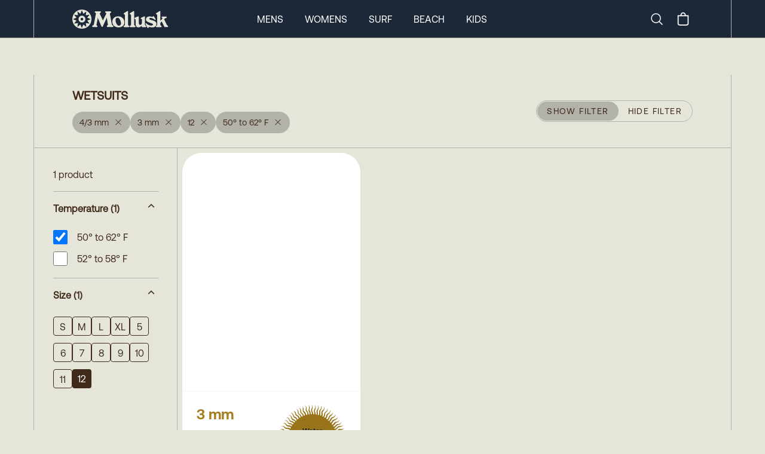

--- FILE ---
content_type: text/html
request_url: https://mollusksurfshop.com/collections/wetsuits?productMetafield=custom.wetsuit_thickness%3A4%2F3+mm&productMetafield=custom.wetsuit_thickness%3A3+mm&variantOption=size%3A12&productMetafield=custom.wetsuit_temperature%3A50%C2%B0+to+62%C2%B0+F
body_size: 10810
content:
<!DOCTYPE html><html lang="en"><head><meta charSet="utf-8"/><meta name="viewport" content="width=device-width,initial-scale=1"/><title>Wetsuits</title><meta property="og:title" content="Wetsuits"/><meta property="twitter:title" content="Wetsuits"/><meta name="description" content="A surfing institution based in San Francisco, Santa Barbara, and Venice Beach."/><meta property="og:description" content="A surfing institution based in San Francisco, Santa Barbara, and Venice Beach."/><meta property="twitter:description" content="A surfing institution based in San Francisco, Santa Barbara, and Venice Beach."/><link rel="stylesheet" href="https://cdn.shopify.com/oxygen-v2/24026/8033/16255/2846601/build/_assets/app-6H7CI6DI.css"/><link preload="true" href="public/fonts/Aeonik-Regular.woff2" as="font"/><link preload="true" href="public/fonts/Aeonik-Bold.woff2" as="font"/><link rel="preconnect" href="https://cdn.shopify.com"/><link rel="preconnect" href="https://shop.app"/><link rel="icon" type="image/svg+xml" href="/favicon.svg"/><link rel="alternate icon" href="/favicon.ico"/><link async="" defer="" src="https://static.cdn.prismic.io/prismic.js?new=true&amp;repo=mollusk"/><script async="" src="https://www.googletagmanager.com/gtag/js?id=G-F692VPE3NM" nonce="4e86ecb55985e7798ea9ed447222fca9"></script><script nonce="4e86ecb55985e7798ea9ed447222fca9">
                  window.gaTrackingId = 'G-F692VPE3NM';
                  window.dataLayer = window.dataLayer || [];
                  function gtag(){dataLayer.push(arguments);}
                  gtag('js', new Date());
                  gtag('config', 'G-F692VPE3NM');
                </script></head><body class="bg-light-grey"><div class="flex min-h-screen flex-col antialiased"><div class="bg-dark-blue text-white w-full sticky top-0 z-50 "><nav class="px-0 md:px-8 lg:px-14 group/top h-12 md:h-[63px] border-b border-bord-grey lg:border-b-0"><div class="mx-auto justify-between lg:hidden lg:border-x border-bord-grey px-5"><div class="flex items-center justify-between py-1 md:py-3 "><button class="rounded-md text-light-grey outline-none focus:border focus:border-gray-400" aria-label="mobile-menu-toggle"><svg xmlns="http://www.w3.org/2000/svg" viewBox="0 0 24 24" fill="currentColor" aria-hidden="true" class="h-10 w-8"><path fill-rule="evenodd" d="M3 6.75A.75.75 0 013.75 6h16.5a.75.75 0 010 1.5H3.75A.75.75 0 013 6.75zM3 12a.75.75 0 01.75-.75h16.5a.75.75 0 010 1.5H3.75A.75.75 0 013 12zm0 5.25a.75.75 0 01.75-.75h16.5a.75.75 0 010 1.5H3.75a.75.75 0 01-.75-.75z" clip-rule="evenodd"></path></svg></button><a rel="prefetch" href="/"><img src="https://cdn.shopify.com/oxygen-v2/24026/8033/16255/2846601/build/_assets/logo-Y7VG4CTT.svg" alt="Logo"/></a><div class="inline-flex items-center justify-center"><a class="hidden lg:block" aria-label="Search" href="/search"><svg xmlns="http://www.w3.org/2000/svg" fill="none" viewBox="0 0 24 24" stroke-width="1.5" stroke="currentColor" class="w-6 h-6 mr-4"><path stroke-linecap="round" stroke-linejoin="round" d="m21 21-5.197-5.197m0 0A7.5 7.5 0 1 0 5.196 5.196a7.5 7.5 0 0 0 10.607 10.607Z"></path></svg><span class="sr-only">Search</span></a><!--$--><button class="relative inline-flex h-8 w-8 items-center justify-center"><svg xmlns="http://www.w3.org/2000/svg" viewBox="0 0 20 20" fill="currentColor" class="h-7 w-7"><title>Bag</title><path fill-rule="evenodd" d="M8.125 5a1.875 1.875 0 0 1 3.75 0v.375h-3.75V5Zm-1.25.375V5a3.125 3.125 0 1 1 6.25 0v.375h3.5V15A2.625 2.625 0 0 1 14 17.625H6A2.625 2.625 0 0 1 3.375 15V5.375h3.5ZM4.625 15V6.625h10.75V15c0 .76-.616 1.375-1.375 1.375H6c-.76 0-1.375-.616-1.375-1.375Z"></path></svg></button><!--/$--></div></div></div><div class="hidden h-16 lg:block md:mx-[-32px] lg:mx-[-56px] px-0 md:px-8 lg:px-14 border-b border-bord-grey"><div class="mx-auto max-w-desktop flex h-full items-center justify-between border border-y-0 border-bord-grey md:px-10 lg:px-16 py-1 md:py-3 group/item"><a class="inline-block" href="/"><img src="https://cdn.shopify.com/oxygen-v2/24026/8033/16255/2846601/build/_assets/logo-Y7VG4CTT.svg" alt="Logo"/></a><div class="inline-flex flex-row h-full items-center space-x-9 mr-0 xl:mr-[12%]"><a class="text-base uppercase cursor-pointer text-center hover:font-semibold" href="/mens">Mens</a><a class="text-base uppercase cursor-pointer text-center hover:font-semibold" href="/womens">Womens</a><a class="text-base uppercase cursor-pointer text-center hover:font-semibold" href="/surf">Surf</a><a class="text-base uppercase cursor-pointer text-center hover:font-semibold" href="/collections/beach-collection">Beach</a><a class="text-base uppercase cursor-pointer text-center hover:font-semibold" href="/collections/kids-newness">Kids</a></div><div class="inline-flex items-center justify-center"><a class="hidden lg:block" aria-label="Search" href="/search"><svg xmlns="http://www.w3.org/2000/svg" fill="none" viewBox="0 0 24 24" stroke-width="1.5" stroke="currentColor" class="w-6 h-6 mr-4"><path stroke-linecap="round" stroke-linejoin="round" d="m21 21-5.197-5.197m0 0A7.5 7.5 0 1 0 5.196 5.196a7.5 7.5 0 0 0 10.607 10.607Z"></path></svg><span class="sr-only">Search</span></a><!--$--><button class="relative inline-flex h-8 w-8 items-center justify-center"><svg xmlns="http://www.w3.org/2000/svg" viewBox="0 0 20 20" fill="currentColor" class="h-7 w-7"><title>Bag</title><path fill-rule="evenodd" d="M8.125 5a1.875 1.875 0 0 1 3.75 0v.375h-3.75V5Zm-1.25.375V5a3.125 3.125 0 1 1 6.25 0v.375h3.5V15A2.625 2.625 0 0 1 14 17.625H6A2.625 2.625 0 0 1 3.375 15V5.375h3.5ZM4.625 15V6.625h10.75V15c0 .76-.616 1.375-1.375 1.375H6c-.76 0-1.375-.616-1.375-1.375Z"></path></svg></button><!--/$--></div></div></div><div class="hidden"><div class="absolute z-90 h-screen w-full left-0 bg-light-grey overflow-scroll pt-0 overscroll-contain"><ul class="w-full border-bord-grey text-dark-brown"><li class="w-full"><div id="mens" class="px-6 bg-light-grey flex justify-between"><span class="text-base my-6 uppercase font-semibold">Mens</span><svg xmlns="http://www.w3.org/2000/svg" viewBox="0 0 24 24" fill="currentColor" aria-hidden="true" class="my-6 inline h-6 w-6"><path fill-rule="evenodd" d="M12.53 16.28a.75.75 0 01-1.06 0l-7.5-7.5a.75.75 0 011.06-1.06L12 14.69l6.97-6.97a.75.75 0 111.06 1.06l-7.5 7.5z" clip-rule="evenodd"></path></svg></div><div class="bg-white px-6 last:border-solid last:border-b last:border-bord-grey"></div></li><li class="w-full"><div id="womens" class="px-6 bg-light-grey flex justify-between"><span class="text-base my-6 uppercase font-semibold">Womens</span><svg xmlns="http://www.w3.org/2000/svg" viewBox="0 0 24 24" fill="currentColor" aria-hidden="true" class="my-6 inline h-6 w-6"><path fill-rule="evenodd" d="M12.53 16.28a.75.75 0 01-1.06 0l-7.5-7.5a.75.75 0 011.06-1.06L12 14.69l6.97-6.97a.75.75 0 111.06 1.06l-7.5 7.5z" clip-rule="evenodd"></path></svg></div><div class="bg-white px-6 last:border-solid last:border-b last:border-bord-grey"></div></li><li class="w-full"><div id="surf" class="px-6 bg-light-grey flex justify-between"><span class="text-base my-6 uppercase font-semibold">Surf</span><svg xmlns="http://www.w3.org/2000/svg" viewBox="0 0 24 24" fill="currentColor" aria-hidden="true" class="my-6 inline h-6 w-6"><path fill-rule="evenodd" d="M12.53 16.28a.75.75 0 01-1.06 0l-7.5-7.5a.75.75 0 011.06-1.06L12 14.69l6.97-6.97a.75.75 0 111.06 1.06l-7.5 7.5z" clip-rule="evenodd"></path></svg></div><div class="bg-white px-6 last:border-solid last:border-b last:border-bord-grey"></div></li><li class="w-full"><div id="beach" class="px-6 bg-light-grey flex justify-between"><span class="text-base my-6 uppercase font-semibold">Beach</span><svg xmlns="http://www.w3.org/2000/svg" viewBox="0 0 24 24" fill="currentColor" aria-hidden="true" class="my-6 inline h-6 w-6"><path fill-rule="evenodd" d="M12.53 16.28a.75.75 0 01-1.06 0l-7.5-7.5a.75.75 0 011.06-1.06L12 14.69l6.97-6.97a.75.75 0 111.06 1.06l-7.5 7.5z" clip-rule="evenodd"></path></svg></div><div class="bg-white px-6 last:border-solid last:border-b last:border-bord-grey"></div></li><li class="w-full"><div id="kids" class="px-6 bg-light-grey flex justify-between"><span class="text-base my-6 uppercase font-semibold">Kids</span><svg xmlns="http://www.w3.org/2000/svg" viewBox="0 0 24 24" fill="currentColor" aria-hidden="true" class="my-6 inline h-6 w-6"><path fill-rule="evenodd" d="M12.53 16.28a.75.75 0 01-1.06 0l-7.5-7.5a.75.75 0 011.06-1.06L12 14.69l6.97-6.97a.75.75 0 111.06 1.06l-7.5 7.5z" clip-rule="evenodd"></path></svg></div><div class="bg-white px-6 last:border-solid last:border-b last:border-bord-grey"></div></li></ul><div class="w-full flex flex-col text-center gap-6 pt-6 bg-white text-bord-grey lg:border-x border-bord-grey h-[115vh]"><div class="flex flex-col gap-6"><form method="get" action="/search" alt="Search" class="px-6 relative group w-full"><input name="q" type="text" placeholder="Search..." class="p-4 rounded-3xl bg-transparent border border-light-grey placeholder-dark-brown w-full leading-none relative focus:outline-none" required="" value=""/><button type="submit" class="absolute right-[45px] top-[16px] w-6 h-6" aria-label="Submit"><svg xmlns="http://www.w3.org/2000/svg" fill="none" viewBox="0 0 24 24" stroke-width="2" stroke="#402a1a" class="w-6 h-6 mr-6"><path stroke-linecap="round" stroke-linejoin="round" d="m21 21-5.197-5.197m0 0A7.5 7.5 0 1 0 5.196 5.196a7.5 7.5 0 0 0 10.607 10.607Z"></path></svg></button></form><div class="text-base font-Aeonik-Bold underline">MOLLUSK SUPPORT</div><div class="text-sm"><a href="https://mollusk.zendesk.com/hc/en-us" target="_blank">Customer Support</a></div><div class="text-sm"><a href="https://support.mollusksurfshop.com/hc/en-us/sections/200114573-Shipping" target="_blank">Shipping Information</a></div><div class="text-sm"><a href="https://mollusk.zendesk.com/hc/en-us/sections/200114563-Returns" target="_blank">Returns</a></div><div class="text-sm"><a href="https://support.mollusksurfshop.com/hc/en-us/articles/4407517712403-Mollusk-Warm-Wetsuit-Warranty-and-Return-Policy" target="_blank">Wetsuit Warranty</a></div><div class="text-sm"><a href="/products/mollusk-money?Title=10">Gift Cards</a></div><div class="text-sm"><a href="https://support.mollusksurfshop.com/hc/en-us/sections/200114563-Returns" target="_blank">FAQs</a></div></div><div class="flex flex-col gap-6"><div class="text-base font-Aeonik-Bold underline">MOLLUSK COMPANY</div><div class="text-sm"><a href="" target="_blank">About Us</a></div><div class="text-sm"><a href="" target="_blank">Find a Store</a></div><div class="text-sm"><a href="/wholesale">Wholesale</a></div></div><div class="flex flex-col gap-6"><div class="text-base font-Aeonik-Bold underline">MOLLUSK LIFE</div><div class="text-sm"><a href="https://www.instagram.com/mollusksurfshop" target="_blank">Instagram</a></div><div class="text-sm"><a href="https://www.youtube.com/@mollusksurfshop8049" target="_blank">Youtube</a></div><div class="text-sm"><a href="https://www.pinterest.com/mollusksurfshop/" target="_blank">Pinterest</a></div></div></div></div></div><div class=" border-bord-grey border-b h-16 flex items-center hidden lg:block px-0 md:px-8 lg:px-14 md:mx-[-32px] lg:mx-[-56px]  transition ease-linear duration-[300ms] opacity-0 !h-0"><div class=" opacity-0 transition ease-linear duration-[300ms] ml-auto mr-auto flex space-x-9 h-full max-w-desktop flex-row flex-wrap items-center justify-center content-evenly border border-y-0 border-bord-grey bg-light-grey text-sm uppercase text-dark-brown"></div></div></nav></div><main role="main" id="mainContent" class="bg-light-grey flex-grow lg:border-b lg:border-bord-grey   wetsuits"><div class="block lg:hidden"><div class="px-0 md:px-8 lg:px-14"><div class="ml-auto mr-auto max-w-desktop border border-y-0 lg:border-bord-grey "><div class="items-center border-0 lg:border-b border-bord-grey p-6 lg:px-16 min-h-36 flex flex-col justify-center lg:mt-[62px] lg:flex-row lg:justify-between text-center"><div class="w-full lg:w-auto text-center lg:text-left"><h1 class="inline-block whitespace-pre-wrap text-xl font-bold text-dark-brown w-full lg:w-fit mb-3 lg:mb-0 leading-none">WETSUITS</h1><div class="pt-0 pb-3.5 lg:pt-3.5 lg:pb-0"><div class="flex flex-wrap gap-3 leading-none"><a class="inline-flex items-center bg-bord-grey text-dark-brown text-sm rounded-full px-3 py-1 h-9 hover:bg-gray-300 transition-colors cursor-pointer" title="Remove filter" href="/collections/wetsuits?variantOption=size%3A12&amp;productMetafield=custom.wetsuit_thickness%3A3+mm&amp;productMetafield=custom.wetsuit_temperature%3A50%C2%B0+to+62%C2%B0+F"><span class="mr-2">4/3 mm</span><svg xmlns="http://www.w3.org/2000/svg" viewBox="0 0 20 16" fill="currentColor" stroke="currentColor" class="h-5 w-6 w-[16px] h-[16px] mb-1"><title>Close</title><line x1="4.44194" y1="4.30806" x2="15.7556" y2="15.6218" stroke-width="1.25"></line><line y1="-0.625" x2="16" y2="-0.625" transform="matrix(-0.707107 0.707107 0.707107 0.707107 16 4.75)" stroke-width="1.25"></line></svg></a><a class="inline-flex items-center bg-bord-grey text-dark-brown text-sm rounded-full px-3 py-1 h-9 hover:bg-gray-300 transition-colors cursor-pointer" title="Remove filter" href="/collections/wetsuits?variantOption=size%3A12&amp;productMetafield=custom.wetsuit_thickness%3A4%2F3+mm&amp;productMetafield=custom.wetsuit_temperature%3A50%C2%B0+to+62%C2%B0+F"><span class="mr-2">3 mm</span><svg xmlns="http://www.w3.org/2000/svg" viewBox="0 0 20 16" fill="currentColor" stroke="currentColor" class="h-5 w-6 w-[16px] h-[16px] mb-1"><title>Close</title><line x1="4.44194" y1="4.30806" x2="15.7556" y2="15.6218" stroke-width="1.25"></line><line y1="-0.625" x2="16" y2="-0.625" transform="matrix(-0.707107 0.707107 0.707107 0.707107 16 4.75)" stroke-width="1.25"></line></svg></a><a class="inline-flex items-center bg-bord-grey text-dark-brown text-sm rounded-full px-3 py-1 h-9 hover:bg-gray-300 transition-colors cursor-pointer" title="Remove filter" href="/collections/wetsuits?productMetafield=custom.wetsuit_thickness%3A4%2F3+mm&amp;productMetafield=custom.wetsuit_thickness%3A3+mm&amp;productMetafield=custom.wetsuit_temperature%3A50%C2%B0+to+62%C2%B0+F"><span class="mr-2">12</span><svg xmlns="http://www.w3.org/2000/svg" viewBox="0 0 20 16" fill="currentColor" stroke="currentColor" class="h-5 w-6 w-[16px] h-[16px] mb-1"><title>Close</title><line x1="4.44194" y1="4.30806" x2="15.7556" y2="15.6218" stroke-width="1.25"></line><line y1="-0.625" x2="16" y2="-0.625" transform="matrix(-0.707107 0.707107 0.707107 0.707107 16 4.75)" stroke-width="1.25"></line></svg></a><a class="inline-flex items-center bg-bord-grey text-dark-brown text-sm rounded-full px-3 py-1 h-9 hover:bg-gray-300 transition-colors cursor-pointer" title="Remove filter" href="/collections/wetsuits?variantOption=size%3A12&amp;productMetafield=custom.wetsuit_thickness%3A4%2F3+mm&amp;productMetafield=custom.wetsuit_thickness%3A3+mm"><span class="mr-2">50° to 62° F</span><svg xmlns="http://www.w3.org/2000/svg" viewBox="0 0 20 16" fill="currentColor" stroke="currentColor" class="h-5 w-6 w-[16px] h-[16px] mb-1"><title>Close</title><line x1="4.44194" y1="4.30806" x2="15.7556" y2="15.6218" stroke-width="1.25"></line><line y1="-0.625" x2="16" y2="-0.625" transform="matrix(-0.707107 0.707107 0.707107 0.707107 16 4.75)" stroke-width="1.25"></line></svg></a></div></div></div><button class="border-1 inline-block rounded-full border border-[#B2B2AA] uppercase text-dark-brown h-9 z-10 w-full lg:w-fit"><div class="hidden border border-transparent text-sm lg:flex tracking-widest items-center"><span class="rounded-full bg-bord-grey px-4 py-1 h-8 leading-none flex items-center">Show Filter</span><span class="px-4 py-1 leading-none flex items-center">Hide Filter</span></div><div class="block px-4 py-1 lg:hidden"><span>Filter</span><span class="text-xs pl-2 lowercase">(<!-- -->1<!-- --> <!-- -->Result<!-- -->)</span></div></button></div><div class="flex flex-col flex-wrap md:flex-row"><div class="transition-all duration-200 max-h-[90vh] overflow-scroll sticky top-[108px]  min-w-full p-0 md:p-8 opacity-100 lg:w-1/5 lg:min-w-[240px] lg:pr-8 self-start"><div class="hidden lg:block"><nav class="text-dark-brown"><h4 class="whitespace-pre-wrap max-w-prose pb-4 font-normal border-b border-bord-grey">1 product</h4><div class="divide-y"><div class="w-full border-bord-grey" data-headlessui-state="open"><button class="flex w-full justify-between py-4" id="headlessui-disclosure-button-:R69cmab5:" type="button" aria-expanded="true" data-headlessui-state="open"><span class="max-w-prose whitespace-pre-wrap inherit text-lead font-semibold">Temperature<!-- --> <!-- -->(1)</span><svg xmlns="http://www.w3.org/2000/svg" viewBox="0 0 20 16" fill="transparent" stroke="currentColor" class="h-5 w-6 transition rotate-180"><title>Caret</title><path d="M14 8L10 12L6 8" stroke-width="1.25" class="h-5 w-5"></path></svg></button><div id="headlessui-disclosure-panel-:Ra9cmab5:" data-headlessui-state="open"><ul class="py-2 max-h-[336px] overflow-scroll bottom-fader"><li class="pb-3"><a class="flex items-center shrink-0 basis-6 overscroll-contain hover:underline focus:underline" href="/collections/wetsuits?variantOption=size%3A12&amp;productMetafield=custom.wetsuit_thickness%3A4%2F3+mm&amp;productMetafield=custom.wetsuit_thickness%3A3+mm"><div class="min-w-7 max-h-11 flex"><input type="checkbox" readonly="" class="w-6 h-6 rounded-sm border border-dark-brown checked:accent-dark-brown checked:text-inherit checked:p-1" checked=""/></div><div class="pl-4 leading-tight">50° to 62° F</div></a></li><li class="pb-3"><a class="flex items-center shrink-0 basis-6 overscroll-contain hover:underline focus:underline" href="/collections/wetsuits?productMetafield=custom.wetsuit_thickness%3A4%2F3+mm&amp;productMetafield=custom.wetsuit_thickness%3A3+mm&amp;variantOption=size%3A12&amp;productMetafield=custom.wetsuit_temperature%3A50%C2%B0+to+62%C2%B0+F&amp;productMetafield=custom.wetsuit_temperature%3A52%C2%B0+to+58%C2%B0+F"><div class="min-w-7 max-h-11 flex"><input type="checkbox" readonly="" class="w-6 h-6 rounded-sm border border-dark-brown checked:accent-dark-brown checked:text-inherit checked:p-1"/></div><div class="pl-4 leading-tight">52° to 58° F</div></a></li></ul></div></div><div class="w-full border-bord-grey" data-headlessui-state="open"><button class="flex w-full justify-between py-4" id="headlessui-disclosure-button-:R6pcmab5:" type="button" aria-expanded="true" data-headlessui-state="open"><span class="max-w-prose whitespace-pre-wrap inherit text-lead font-semibold">Size<!-- --> <!-- -->(1)</span><svg xmlns="http://www.w3.org/2000/svg" viewBox="0 0 20 16" fill="transparent" stroke="currentColor" class="h-5 w-6 transition rotate-180"><title>Caret</title><path d="M14 8L10 12L6 8" stroke-width="1.25" class="h-5 w-5"></path></svg></button><div id="headlessui-disclosure-panel-:Rapcmab5:" data-headlessui-state="open"><ul class="flex flex-wrap items-center gap-x-3 gap-y-0 py-2 max-h-[336px] overflow-scroll bottom-fader"><li class="pb-3"><a class="flex" href="/collections/wetsuits?productMetafield=custom.wetsuit_thickness%3A4%2F3+mm&amp;productMetafield=custom.wetsuit_thickness%3A3+mm&amp;variantOption=size%3A12&amp;productMetafield=custom.wetsuit_temperature%3A50%C2%B0+to+62%C2%B0+F&amp;variantOption=size%3AS"><div class="w-full min-w-[32px] h-8 rounded border border-dark-brown bg-transparent p-1 text-center text-dark-brown"><span>S</span></div></a></li><li class="pb-3"><a class="flex" href="/collections/wetsuits?productMetafield=custom.wetsuit_thickness%3A4%2F3+mm&amp;productMetafield=custom.wetsuit_thickness%3A3+mm&amp;variantOption=size%3A12&amp;productMetafield=custom.wetsuit_temperature%3A50%C2%B0+to+62%C2%B0+F&amp;variantOption=size%3AM"><div class="w-full min-w-[32px] h-8 rounded border border-dark-brown bg-transparent p-1 text-center text-dark-brown"><span>M</span></div></a></li><li class="pb-3"><a class="flex" href="/collections/wetsuits?productMetafield=custom.wetsuit_thickness%3A4%2F3+mm&amp;productMetafield=custom.wetsuit_thickness%3A3+mm&amp;variantOption=size%3A12&amp;productMetafield=custom.wetsuit_temperature%3A50%C2%B0+to+62%C2%B0+F&amp;variantOption=size%3AL"><div class="w-full min-w-[32px] h-8 rounded border border-dark-brown bg-transparent p-1 text-center text-dark-brown"><span>L</span></div></a></li><li class="pb-3"><a class="flex" href="/collections/wetsuits?productMetafield=custom.wetsuit_thickness%3A4%2F3+mm&amp;productMetafield=custom.wetsuit_thickness%3A3+mm&amp;variantOption=size%3A12&amp;productMetafield=custom.wetsuit_temperature%3A50%C2%B0+to+62%C2%B0+F&amp;variantOption=size%3AXL"><div class="w-full min-w-[32px] h-8 rounded border border-dark-brown bg-transparent p-1 text-center text-dark-brown"><span>XL</span></div></a></li><li class="pb-3"><a class="flex" href="/collections/wetsuits?productMetafield=custom.wetsuit_thickness%3A4%2F3+mm&amp;productMetafield=custom.wetsuit_thickness%3A3+mm&amp;variantOption=size%3A12&amp;productMetafield=custom.wetsuit_temperature%3A50%C2%B0+to+62%C2%B0+F&amp;variantOption=size%3A5"><div class="w-full min-w-[32px] h-8 rounded border border-dark-brown bg-transparent p-1 text-center text-dark-brown"><span>5</span></div></a></li><li class="pb-3"><a class="flex" href="/collections/wetsuits?productMetafield=custom.wetsuit_thickness%3A4%2F3+mm&amp;productMetafield=custom.wetsuit_thickness%3A3+mm&amp;variantOption=size%3A12&amp;productMetafield=custom.wetsuit_temperature%3A50%C2%B0+to+62%C2%B0+F&amp;variantOption=size%3A6"><div class="w-full min-w-[32px] h-8 rounded border border-dark-brown bg-transparent p-1 text-center text-dark-brown"><span>6</span></div></a></li><li class="pb-3"><a class="flex" href="/collections/wetsuits?productMetafield=custom.wetsuit_thickness%3A4%2F3+mm&amp;productMetafield=custom.wetsuit_thickness%3A3+mm&amp;variantOption=size%3A12&amp;productMetafield=custom.wetsuit_temperature%3A50%C2%B0+to+62%C2%B0+F&amp;variantOption=size%3A7"><div class="w-full min-w-[32px] h-8 rounded border border-dark-brown bg-transparent p-1 text-center text-dark-brown"><span>7</span></div></a></li><li class="pb-3"><a class="flex" href="/collections/wetsuits?productMetafield=custom.wetsuit_thickness%3A4%2F3+mm&amp;productMetafield=custom.wetsuit_thickness%3A3+mm&amp;variantOption=size%3A12&amp;productMetafield=custom.wetsuit_temperature%3A50%C2%B0+to+62%C2%B0+F&amp;variantOption=size%3A8"><div class="w-full min-w-[32px] h-8 rounded border border-dark-brown bg-transparent p-1 text-center text-dark-brown"><span>8</span></div></a></li><li class="pb-3"><a class="flex" href="/collections/wetsuits?productMetafield=custom.wetsuit_thickness%3A4%2F3+mm&amp;productMetafield=custom.wetsuit_thickness%3A3+mm&amp;variantOption=size%3A12&amp;productMetafield=custom.wetsuit_temperature%3A50%C2%B0+to+62%C2%B0+F&amp;variantOption=size%3A9"><div class="w-full min-w-[32px] h-8 rounded border border-dark-brown bg-transparent p-1 text-center text-dark-brown"><span>9</span></div></a></li><li class="pb-3"><a class="flex" href="/collections/wetsuits?productMetafield=custom.wetsuit_thickness%3A4%2F3+mm&amp;productMetafield=custom.wetsuit_thickness%3A3+mm&amp;variantOption=size%3A12&amp;productMetafield=custom.wetsuit_temperature%3A50%C2%B0+to+62%C2%B0+F&amp;variantOption=size%3A10"><div class="w-full min-w-[32px] h-8 rounded border border-dark-brown bg-transparent p-1 text-center text-dark-brown"><span>10</span></div></a></li><li class="pb-3"><a class="flex" href="/collections/wetsuits?productMetafield=custom.wetsuit_thickness%3A4%2F3+mm&amp;productMetafield=custom.wetsuit_thickness%3A3+mm&amp;variantOption=size%3A12&amp;productMetafield=custom.wetsuit_temperature%3A50%C2%B0+to+62%C2%B0+F&amp;variantOption=size%3A11"><div class="w-full min-w-[32px] h-8 rounded border border-dark-brown bg-transparent p-1 text-center text-dark-brown"><span>11</span></div></a></li><li class="pb-3"><a class="flex" href="/collections/wetsuits?productMetafield=custom.wetsuit_thickness%3A4%2F3+mm&amp;productMetafield=custom.wetsuit_thickness%3A3+mm&amp;productMetafield=custom.wetsuit_temperature%3A50%C2%B0+to+62%C2%B0+F"><div class="w-full min-w-[32px] h-8 rounded border-0 bg-dark-brown p-1 text-center text-white"><span>12</span></div></a></li></ul></div></div></div></nav></div><div class="block lg:hidden"></div></div><div class="flex-1 lg:border-l lg:border-bord-grey -mx-[1px]"><div></div><section class="grid w-full"><div class="grid grid-flow-row grid-cols-2 gap-1.5 md:gap-2 lg:p-2 lg:grid-cols-3 lg:gap-2"><a class="rounded-lg block" rel="prefetch" data-variant-id="gid://shopify/ProductVariant/33006486978645" data-product-id="gid://shopify/Product/4844015812693" href="/products/warm-wetsuit-booties"><div class="bg-white hover:bg-dark-gold-2 grid lg:rounded-[32px] relative"><div class="relative md:rounded-t-[32px] shadow-sm aspect-[3/4] overflow-hidden"><img src="https://cdn.shopify.com/s/files/1/0072/5902/products/warm-wetsuit-booties-5-289687_300x.jpg?v=1705452839" alt="Warm Wetsuit Booties - 5 - Mollusk Surf Shop" loading="lazy" fetchpriority="high" decoding="async" class="md:rounded-t-[32px] w-full opacity-0" style="transition:opacity 0.3s ease-in-out"/></div><div class="grid rounded-b-[16px] lg:rounded-b-[32px] min-h-[96px] lg:h-[150px] min-h-[120px]"><div class="p-3.5 md:p-6"><div class="relative"><h3 class="text-wrap col-span-2 w-full overflow-hidden pb-1.5 md:pb-2 text-base md:text-2xl font-Aeonik-Bold text-dark-gold leading-none">3 mm</h3><div class="pb-1.5 md:pb-2 text-[11px] md:text-sm leading-none">Booties</div><div class="pb-1.5 md:pb-2 text-[11px] md:text-sm leading-none">Unisex</div><div class="absolute top-0 right-0 h-16 w-16 md:h-[112px] md:w-[112px]"><div class="relative"><img src="https://cdn.shopify.com/oxygen-v2/24026/8033/16255/2846601/build/_assets/wetsuit_temp-A7EXSZRW.png"/><div class="absolute font-Aeonik-Bold text-[8px] leading-[1.1] md:leading-[1.1] md:text-xs text-center left-1/2 top-1/2 -translate-x-1/2 -translate-y-1/2 w-full text-wetsuit-black hover:text-wetsuit-black">Water<br/>Temp<br/>50° to 62°</div></div></div></div><span class="max-w-prose flex gap-2 whitespace-pre-wrap text-[11px] md:text-sm leading-none"><div class="flex gap-2"><div>$65</div></div></span></div></div></div></a></div><div class="h-0"> </div></section></div></div></div></div></div><div class="hidden lg:block"><div class="px-0 md:px-8 lg:px-14"><div class="ml-auto mr-auto max-w-desktop border border-y-0 lg:border-bord-grey "><div class="items-center border-0 lg:border-b border-bord-grey p-6 lg:px-16 min-h-36 flex flex-col justify-center lg:mt-[62px] lg:flex-row lg:justify-between text-center"><div class="w-full lg:w-auto text-center lg:text-left"><h1 class="inline-block whitespace-pre-wrap text-xl font-bold text-dark-brown w-full lg:w-fit mb-3 lg:mb-0 leading-none">WETSUITS</h1><div class="pt-0 pb-3.5 lg:pt-3.5 lg:pb-0"><div class="flex flex-wrap gap-3 leading-none"><a class="inline-flex items-center bg-bord-grey text-dark-brown text-sm rounded-full px-3 py-1 h-9 hover:bg-gray-300 transition-colors cursor-pointer" title="Remove filter" href="/collections/wetsuits?variantOption=size%3A12&amp;productMetafield=custom.wetsuit_thickness%3A3+mm&amp;productMetafield=custom.wetsuit_temperature%3A50%C2%B0+to+62%C2%B0+F"><span class="mr-2">4/3 mm</span><svg xmlns="http://www.w3.org/2000/svg" viewBox="0 0 20 16" fill="currentColor" stroke="currentColor" class="h-5 w-6 w-[16px] h-[16px] mb-1"><title>Close</title><line x1="4.44194" y1="4.30806" x2="15.7556" y2="15.6218" stroke-width="1.25"></line><line y1="-0.625" x2="16" y2="-0.625" transform="matrix(-0.707107 0.707107 0.707107 0.707107 16 4.75)" stroke-width="1.25"></line></svg></a><a class="inline-flex items-center bg-bord-grey text-dark-brown text-sm rounded-full px-3 py-1 h-9 hover:bg-gray-300 transition-colors cursor-pointer" title="Remove filter" href="/collections/wetsuits?variantOption=size%3A12&amp;productMetafield=custom.wetsuit_thickness%3A4%2F3+mm&amp;productMetafield=custom.wetsuit_temperature%3A50%C2%B0+to+62%C2%B0+F"><span class="mr-2">3 mm</span><svg xmlns="http://www.w3.org/2000/svg" viewBox="0 0 20 16" fill="currentColor" stroke="currentColor" class="h-5 w-6 w-[16px] h-[16px] mb-1"><title>Close</title><line x1="4.44194" y1="4.30806" x2="15.7556" y2="15.6218" stroke-width="1.25"></line><line y1="-0.625" x2="16" y2="-0.625" transform="matrix(-0.707107 0.707107 0.707107 0.707107 16 4.75)" stroke-width="1.25"></line></svg></a><a class="inline-flex items-center bg-bord-grey text-dark-brown text-sm rounded-full px-3 py-1 h-9 hover:bg-gray-300 transition-colors cursor-pointer" title="Remove filter" href="/collections/wetsuits?productMetafield=custom.wetsuit_thickness%3A4%2F3+mm&amp;productMetafield=custom.wetsuit_thickness%3A3+mm&amp;productMetafield=custom.wetsuit_temperature%3A50%C2%B0+to+62%C2%B0+F"><span class="mr-2">12</span><svg xmlns="http://www.w3.org/2000/svg" viewBox="0 0 20 16" fill="currentColor" stroke="currentColor" class="h-5 w-6 w-[16px] h-[16px] mb-1"><title>Close</title><line x1="4.44194" y1="4.30806" x2="15.7556" y2="15.6218" stroke-width="1.25"></line><line y1="-0.625" x2="16" y2="-0.625" transform="matrix(-0.707107 0.707107 0.707107 0.707107 16 4.75)" stroke-width="1.25"></line></svg></a><a class="inline-flex items-center bg-bord-grey text-dark-brown text-sm rounded-full px-3 py-1 h-9 hover:bg-gray-300 transition-colors cursor-pointer" title="Remove filter" href="/collections/wetsuits?variantOption=size%3A12&amp;productMetafield=custom.wetsuit_thickness%3A4%2F3+mm&amp;productMetafield=custom.wetsuit_thickness%3A3+mm"><span class="mr-2">50° to 62° F</span><svg xmlns="http://www.w3.org/2000/svg" viewBox="0 0 20 16" fill="currentColor" stroke="currentColor" class="h-5 w-6 w-[16px] h-[16px] mb-1"><title>Close</title><line x1="4.44194" y1="4.30806" x2="15.7556" y2="15.6218" stroke-width="1.25"></line><line y1="-0.625" x2="16" y2="-0.625" transform="matrix(-0.707107 0.707107 0.707107 0.707107 16 4.75)" stroke-width="1.25"></line></svg></a></div></div></div><button class="border-1 inline-block rounded-full border border-[#B2B2AA] uppercase text-dark-brown h-9 z-10 w-full lg:w-fit"><div class="hidden border border-transparent text-sm lg:flex tracking-widest items-center"><span class="rounded-full bg-bord-grey px-4 py-1 h-8 leading-none flex items-center">Show Filter</span><span class="px-4 py-1 leading-none flex items-center">Hide Filter</span></div><div class="block px-4 py-1 lg:hidden"><span>Filter</span><span class="text-xs pl-2 lowercase">(<!-- -->1<!-- --> <!-- -->Result<!-- -->)</span></div></button></div><div class="flex flex-col flex-wrap md:flex-row"><div class="transition-all duration-200 max-h-[90vh] overflow-scroll sticky top-[108px]  min-w-full p-0 md:p-8 opacity-100 lg:w-1/5 lg:min-w-[240px] lg:pr-8 self-start"><div class="hidden lg:block"><nav class="text-dark-brown"><h4 class="whitespace-pre-wrap max-w-prose pb-4 font-normal border-b border-bord-grey">1 product</h4><div class="divide-y"><div class="w-full border-bord-grey" data-headlessui-state="open"><button class="flex w-full justify-between py-4" id="headlessui-disclosure-button-:R69cqab5:" type="button" aria-expanded="true" data-headlessui-state="open"><span class="max-w-prose whitespace-pre-wrap inherit text-lead font-semibold">Temperature<!-- --> <!-- -->(1)</span><svg xmlns="http://www.w3.org/2000/svg" viewBox="0 0 20 16" fill="transparent" stroke="currentColor" class="h-5 w-6 transition rotate-180"><title>Caret</title><path d="M14 8L10 12L6 8" stroke-width="1.25" class="h-5 w-5"></path></svg></button><div id="headlessui-disclosure-panel-:Ra9cqab5:" data-headlessui-state="open"><ul class="py-2 max-h-[336px] overflow-scroll bottom-fader"><li class="pb-3"><a class="flex items-center shrink-0 basis-6 overscroll-contain hover:underline focus:underline" href="/collections/wetsuits?variantOption=size%3A12&amp;productMetafield=custom.wetsuit_thickness%3A4%2F3+mm&amp;productMetafield=custom.wetsuit_thickness%3A3+mm"><div class="min-w-7 max-h-11 flex"><input type="checkbox" readonly="" class="w-6 h-6 rounded-sm border border-dark-brown checked:accent-dark-brown checked:text-inherit checked:p-1" checked=""/></div><div class="pl-4 leading-tight">50° to 62° F</div></a></li><li class="pb-3"><a class="flex items-center shrink-0 basis-6 overscroll-contain hover:underline focus:underline" href="/collections/wetsuits?productMetafield=custom.wetsuit_thickness%3A4%2F3+mm&amp;productMetafield=custom.wetsuit_thickness%3A3+mm&amp;variantOption=size%3A12&amp;productMetafield=custom.wetsuit_temperature%3A50%C2%B0+to+62%C2%B0+F&amp;productMetafield=custom.wetsuit_temperature%3A52%C2%B0+to+58%C2%B0+F"><div class="min-w-7 max-h-11 flex"><input type="checkbox" readonly="" class="w-6 h-6 rounded-sm border border-dark-brown checked:accent-dark-brown checked:text-inherit checked:p-1"/></div><div class="pl-4 leading-tight">52° to 58° F</div></a></li></ul></div></div><div class="w-full border-bord-grey" data-headlessui-state="open"><button class="flex w-full justify-between py-4" id="headlessui-disclosure-button-:R6pcqab5:" type="button" aria-expanded="true" data-headlessui-state="open"><span class="max-w-prose whitespace-pre-wrap inherit text-lead font-semibold">Size<!-- --> <!-- -->(1)</span><svg xmlns="http://www.w3.org/2000/svg" viewBox="0 0 20 16" fill="transparent" stroke="currentColor" class="h-5 w-6 transition rotate-180"><title>Caret</title><path d="M14 8L10 12L6 8" stroke-width="1.25" class="h-5 w-5"></path></svg></button><div id="headlessui-disclosure-panel-:Rapcqab5:" data-headlessui-state="open"><ul class="flex flex-wrap items-center gap-x-3 gap-y-0 py-2 max-h-[336px] overflow-scroll bottom-fader"><li class="pb-3"><a class="flex" href="/collections/wetsuits?productMetafield=custom.wetsuit_thickness%3A4%2F3+mm&amp;productMetafield=custom.wetsuit_thickness%3A3+mm&amp;variantOption=size%3A12&amp;productMetafield=custom.wetsuit_temperature%3A50%C2%B0+to+62%C2%B0+F&amp;variantOption=size%3AS"><div class="w-full min-w-[32px] h-8 rounded border border-dark-brown bg-transparent p-1 text-center text-dark-brown"><span>S</span></div></a></li><li class="pb-3"><a class="flex" href="/collections/wetsuits?productMetafield=custom.wetsuit_thickness%3A4%2F3+mm&amp;productMetafield=custom.wetsuit_thickness%3A3+mm&amp;variantOption=size%3A12&amp;productMetafield=custom.wetsuit_temperature%3A50%C2%B0+to+62%C2%B0+F&amp;variantOption=size%3AM"><div class="w-full min-w-[32px] h-8 rounded border border-dark-brown bg-transparent p-1 text-center text-dark-brown"><span>M</span></div></a></li><li class="pb-3"><a class="flex" href="/collections/wetsuits?productMetafield=custom.wetsuit_thickness%3A4%2F3+mm&amp;productMetafield=custom.wetsuit_thickness%3A3+mm&amp;variantOption=size%3A12&amp;productMetafield=custom.wetsuit_temperature%3A50%C2%B0+to+62%C2%B0+F&amp;variantOption=size%3AL"><div class="w-full min-w-[32px] h-8 rounded border border-dark-brown bg-transparent p-1 text-center text-dark-brown"><span>L</span></div></a></li><li class="pb-3"><a class="flex" href="/collections/wetsuits?productMetafield=custom.wetsuit_thickness%3A4%2F3+mm&amp;productMetafield=custom.wetsuit_thickness%3A3+mm&amp;variantOption=size%3A12&amp;productMetafield=custom.wetsuit_temperature%3A50%C2%B0+to+62%C2%B0+F&amp;variantOption=size%3AXL"><div class="w-full min-w-[32px] h-8 rounded border border-dark-brown bg-transparent p-1 text-center text-dark-brown"><span>XL</span></div></a></li><li class="pb-3"><a class="flex" href="/collections/wetsuits?productMetafield=custom.wetsuit_thickness%3A4%2F3+mm&amp;productMetafield=custom.wetsuit_thickness%3A3+mm&amp;variantOption=size%3A12&amp;productMetafield=custom.wetsuit_temperature%3A50%C2%B0+to+62%C2%B0+F&amp;variantOption=size%3A5"><div class="w-full min-w-[32px] h-8 rounded border border-dark-brown bg-transparent p-1 text-center text-dark-brown"><span>5</span></div></a></li><li class="pb-3"><a class="flex" href="/collections/wetsuits?productMetafield=custom.wetsuit_thickness%3A4%2F3+mm&amp;productMetafield=custom.wetsuit_thickness%3A3+mm&amp;variantOption=size%3A12&amp;productMetafield=custom.wetsuit_temperature%3A50%C2%B0+to+62%C2%B0+F&amp;variantOption=size%3A6"><div class="w-full min-w-[32px] h-8 rounded border border-dark-brown bg-transparent p-1 text-center text-dark-brown"><span>6</span></div></a></li><li class="pb-3"><a class="flex" href="/collections/wetsuits?productMetafield=custom.wetsuit_thickness%3A4%2F3+mm&amp;productMetafield=custom.wetsuit_thickness%3A3+mm&amp;variantOption=size%3A12&amp;productMetafield=custom.wetsuit_temperature%3A50%C2%B0+to+62%C2%B0+F&amp;variantOption=size%3A7"><div class="w-full min-w-[32px] h-8 rounded border border-dark-brown bg-transparent p-1 text-center text-dark-brown"><span>7</span></div></a></li><li class="pb-3"><a class="flex" href="/collections/wetsuits?productMetafield=custom.wetsuit_thickness%3A4%2F3+mm&amp;productMetafield=custom.wetsuit_thickness%3A3+mm&amp;variantOption=size%3A12&amp;productMetafield=custom.wetsuit_temperature%3A50%C2%B0+to+62%C2%B0+F&amp;variantOption=size%3A8"><div class="w-full min-w-[32px] h-8 rounded border border-dark-brown bg-transparent p-1 text-center text-dark-brown"><span>8</span></div></a></li><li class="pb-3"><a class="flex" href="/collections/wetsuits?productMetafield=custom.wetsuit_thickness%3A4%2F3+mm&amp;productMetafield=custom.wetsuit_thickness%3A3+mm&amp;variantOption=size%3A12&amp;productMetafield=custom.wetsuit_temperature%3A50%C2%B0+to+62%C2%B0+F&amp;variantOption=size%3A9"><div class="w-full min-w-[32px] h-8 rounded border border-dark-brown bg-transparent p-1 text-center text-dark-brown"><span>9</span></div></a></li><li class="pb-3"><a class="flex" href="/collections/wetsuits?productMetafield=custom.wetsuit_thickness%3A4%2F3+mm&amp;productMetafield=custom.wetsuit_thickness%3A3+mm&amp;variantOption=size%3A12&amp;productMetafield=custom.wetsuit_temperature%3A50%C2%B0+to+62%C2%B0+F&amp;variantOption=size%3A10"><div class="w-full min-w-[32px] h-8 rounded border border-dark-brown bg-transparent p-1 text-center text-dark-brown"><span>10</span></div></a></li><li class="pb-3"><a class="flex" href="/collections/wetsuits?productMetafield=custom.wetsuit_thickness%3A4%2F3+mm&amp;productMetafield=custom.wetsuit_thickness%3A3+mm&amp;variantOption=size%3A12&amp;productMetafield=custom.wetsuit_temperature%3A50%C2%B0+to+62%C2%B0+F&amp;variantOption=size%3A11"><div class="w-full min-w-[32px] h-8 rounded border border-dark-brown bg-transparent p-1 text-center text-dark-brown"><span>11</span></div></a></li><li class="pb-3"><a class="flex" href="/collections/wetsuits?productMetafield=custom.wetsuit_thickness%3A4%2F3+mm&amp;productMetafield=custom.wetsuit_thickness%3A3+mm&amp;productMetafield=custom.wetsuit_temperature%3A50%C2%B0+to+62%C2%B0+F"><div class="w-full min-w-[32px] h-8 rounded border-0 bg-dark-brown p-1 text-center text-white"><span>12</span></div></a></li></ul></div></div></div></nav></div><div class="block lg:hidden"></div></div><div class="flex-1 lg:border-l lg:border-bord-grey -mx-[1px]"><div></div><section class="grid w-full"><div class="grid grid-flow-row grid-cols-2 gap-1.5 md:gap-2 lg:p-2 lg:grid-cols-3 lg:gap-2"><a class="rounded-lg block" rel="prefetch" data-variant-id="gid://shopify/ProductVariant/33006486978645" data-product-id="gid://shopify/Product/4844015812693" href="/products/warm-wetsuit-booties"><div class="bg-white hover:bg-dark-gold-2 grid lg:rounded-[32px] relative"><div class="relative md:rounded-t-[32px] shadow-sm aspect-[3/4] overflow-hidden"><img src="https://cdn.shopify.com/s/files/1/0072/5902/products/warm-wetsuit-booties-5-289687_300x.jpg?v=1705452839" alt="Warm Wetsuit Booties - 5 - Mollusk Surf Shop" loading="lazy" fetchpriority="high" decoding="async" class="md:rounded-t-[32px] w-full opacity-0" style="transition:opacity 0.3s ease-in-out"/></div><div class="grid rounded-b-[16px] lg:rounded-b-[32px] min-h-[96px] lg:h-[150px] min-h-[120px]"><div class="p-3.5 md:p-6"><div class="relative"><h3 class="text-wrap col-span-2 w-full overflow-hidden pb-1.5 md:pb-2 text-base md:text-2xl font-Aeonik-Bold text-dark-gold leading-none">3 mm</h3><div class="pb-1.5 md:pb-2 text-[11px] md:text-sm leading-none">Booties</div><div class="pb-1.5 md:pb-2 text-[11px] md:text-sm leading-none">Unisex</div><div class="absolute top-0 right-0 h-16 w-16 md:h-[112px] md:w-[112px]"><div class="relative"><img src="https://cdn.shopify.com/oxygen-v2/24026/8033/16255/2846601/build/_assets/wetsuit_temp-A7EXSZRW.png"/><div class="absolute font-Aeonik-Bold text-[8px] leading-[1.1] md:leading-[1.1] md:text-xs text-center left-1/2 top-1/2 -translate-x-1/2 -translate-y-1/2 w-full text-wetsuit-black hover:text-wetsuit-black">Water<br/>Temp<br/>50° to 62°</div></div></div></div><span class="max-w-prose flex gap-2 whitespace-pre-wrap text-[11px] md:text-sm leading-none"><div class="flex gap-2"><div>$65</div></div></span></div></div></div></a></div><div class="h-0"> </div></section></div></div></div></div></div></main><div class="w-screen"><div class="px-0 md:px-8 lg:px-14 w-screen bg-dark-brown text-light-grey"><div class="mx-auto max-w-desktop lg:border-x border-bord-grey p-6 md:p-16 flex flex-col md:flex-row"><div class="w-full pb-6 pt-6 md:pt-0 md:pb-0 md:w-1/2 text-center md:text-left"><div class="flex flex-col gap-6"><div class="md:mr-auto md:ml-0 mx-auto"><img class="h-12" src="https://cdn.shopify.com/oxygen-v2/24026/8033/16255/2846601/build/_assets/pinwheel_logo-4QLTFSUT.svg" alt="Mollusk Logo"/></div><div class="text-3xl leading-none font-Aeonik-Bold w-[75%] mx-auto md:mr-auto md:ml-0 md:w-[38%]">Get 15% Off Your First Order</div><div class="text-base w-[75%] mx-auto md:mr-auto md:ml-0 md:w-[38%]">Join our newsletter to get your discount code!</div><form method="post" action="/newsletter" id="newsletter-form"><input hidden="" name="token" readonly="" type="string" value=""/><div class="flex flex-row gap-6 mx-auto md:ml-0 justify-center md:justify-start"><div class="flex flex-row gap-3"><div class="footer-check"><label class="flex flex-row gap-3"><input name="mens" type="checkbox" class="" checked=""/>Mens</label></div></div><div class="flex flex-row gap-3"><div class="footer-check"><label class="flex flex-row gap-3"><input name="womens" type="checkbox" class="" checked=""/>Womens</label></div></div><div class="flex flex-row gap-3"><div class="footer-check"><label class="flex flex-row gap-3"><input name="surf" type="checkbox" class="" checked=""/>Surf</label></div></div></div><div class="w-full md:w-3/5 relative"><div class="pt-6 relative group"><input name="email" type="text" placeholder="Email" class="px-6 py-4 mb-2 rounded-3xl bg-transparent border border-light-grey placeholder-light-grey w-full leading-none outline-white relative" required=""/><button type="submit" class="absolute right-[10px] top-[38px] w-6 h-6" aria-label="Submit"><svg xmlns="http://www.w3.org/2000/svg" viewBox="0 0 24 24" fill="currentColor" aria-hidden="true"><path fill-rule="evenodd" d="M16.28 11.47a.75.75 0 010 1.06l-7.5 7.5a.75.75 0 01-1.06-1.06L14.69 12 7.72 5.03a.75.75 0 011.06-1.06l7.5 7.5z" clip-rule="evenodd"></path></svg></button><div class="absolute top-20 text-[10px] pl-2 hidden group-focus-within:block">This site is protected by reCAPTCHA and the Google <a href="https://policies.google.com/privacy" class="underline" target="_blank">Privacy Policy</a> and <a href="https://policies.google.com/terms" class="underline" target="_blank">Terms of Service</a> apply.</div></div></div></form></div></div><div class="w-full md:w-1/2 flex flex-col md:flex-row text-center md:text-left gap-6 md:gap-0"><div class="flex flex-col gap-4 md:gap-6 md:mr-auto"><div class="text-base font-Aeonik-Bold underline">MOLLUSK SUPPORT</div><div class="text-sm text-[#999992]"><a href="https://mollusk.zendesk.com/hc/en-us" target="_blank">Customer Support</a></div><div class="text-sm text-[#999992]"><a href="https://support.mollusksurfshop.com/hc/en-us/sections/200114573-Shipping" target="_blank">Shipping Information</a></div><div class="text-sm text-[#999992]"><a href="https://mollusk.zendesk.com/hc/en-us/sections/200114563-Returns" target="_blank">Returns</a></div><div class="text-sm text-[#999992]"><a href="https://support.mollusksurfshop.com/hc/en-us/articles/4407517712403-Mollusk-Warm-Wetsuit-Warranty-and-Return-Policy" target="_blank">Wetsuit Warranty</a></div><div class="text-sm text-[#999992]"><a href="/products/mollusk-money?Title=10">Gift Cards</a></div><div class="text-sm text-[#999992]"><a href="https://support.mollusksurfshop.com/hc/en-us/sections/200114563-Returns" target="_blank">FAQs</a></div></div><div class="flex flex-col gap-4 md:gap-6"><div class="text-base font-Aeonik-Bold underline">MOLLUSK COMPANY</div><div class="text-sm text-[#999992]"><a href="/san-francisco">San Francisco</a></div><div class="text-sm text-[#999992]"><a href="/santa-barbara">Santa Barbara</a></div><div class="text-sm text-[#999992]"><a href="/venice-beach">Venice Beach</a></div><div class="text-sm text-[#999992]"><a href="/wholesale">Wholesale</a></div><div class="text-sm text-[#999992]"><a href="/join-mollusk">Hiring</a></div></div><div class="flex flex-col gap-4 md:gap-6 md:ml-auto"><div class="text-base font-Aeonik-Bold underline">MOLLUSK LIFE</div><div class="text-sm text-[#999992]"><a href="https://www.instagram.com/mollusksurfshop" target="_blank">Instagram</a></div><div class="text-sm text-[#999992]"><a href="https://www.youtube.com/@mollusksurfshop8049" target="_blank">Youtube</a></div><div class="text-sm text-[#999992]"><a href="https://www.pinterest.com/mollusksurfshop/" target="_blank">Pinterest</a></div><section id="country-selector" class="w-full lg:w-48 block relative h-full"><div class="relative cursor-default"><details class="w-full border rounded border-contrast/30 dark:border-white open:round-b-none overflow-clip"><summary class="lg:flex lg:items-center lg:justify-between text-center w-full px-2 py-1 cursor-pointer text-xs">USD $</summary><div class="absolute w-full overflow-auto border-t border-contrast/30 dark:border-white bg-dark-grey text-black text-xs max-h-36 rounded mt-0.5 border border-dark-brown"></div></details></div></section></div></div></div></div><div class="px-0 md:px-8 lg:px-14 w-screen bg-black text-bord-grey lg:border-t lg:border-bord-grey"><div class="mx-auto max-w-desktop lg:border-x lg:border-bord-grey p-8 md:p-16 flex flex-col text-center md:flex-row text-sm text-[#999992]"><div>© <!-- -->2026<!-- --> Mollusk - Family Owned &amp; Operated</div><div class="mt-2 md:mt-0"><a href="/accessibility"><span class="hidden md:inline-flex"> - </span>Accessibility</a> - <a href="/privacy">Privacy</a> - <a href="/terms">Terms of Use</a></div></div></div></div></div><script nonce="4e86ecb55985e7798ea9ed447222fca9">((s,l)=>{if(!window.history.state||!window.history.state.key){let u=Math.random().toString(32).slice(2);window.history.replaceState({key:u},"")}try{let c=JSON.parse(sessionStorage.getItem(s)||"{}")[l||window.history.state.key];typeof c=="number"&&window.scrollTo(0,c)}catch(u){console.error(u),sessionStorage.removeItem(s)}})("positions", null)</script><link rel="modulepreload" href="https://cdn.shopify.com/oxygen-v2/24026/8033/16255/2846601/build/manifest-218226BB.js"/><link rel="modulepreload" href="https://cdn.shopify.com/oxygen-v2/24026/8033/16255/2846601/build/entry.client-T6MMCIH5.js"/><link rel="modulepreload" href="https://cdn.shopify.com/oxygen-v2/24026/8033/16255/2846601/build/_shared/chunk-Y5WOULD5.js"/><link rel="modulepreload" href="https://cdn.shopify.com/oxygen-v2/24026/8033/16255/2846601/build/_shared/chunk-4NMB3ND5.js"/><link rel="modulepreload" href="https://cdn.shopify.com/oxygen-v2/24026/8033/16255/2846601/build/_shared/chunk-42Q6X4EX.js"/><link rel="modulepreload" href="https://cdn.shopify.com/oxygen-v2/24026/8033/16255/2846601/build/_shared/chunk-BQEODUWE.js"/><link rel="modulepreload" href="https://cdn.shopify.com/oxygen-v2/24026/8033/16255/2846601/build/_shared/chunk-S6RGSXDC.js"/><link rel="modulepreload" href="https://cdn.shopify.com/oxygen-v2/24026/8033/16255/2846601/build/_shared/chunk-GFZILE4V.js"/><link rel="modulepreload" href="https://cdn.shopify.com/oxygen-v2/24026/8033/16255/2846601/build/_shared/chunk-4X4N6R3U.js"/><link rel="modulepreload" href="https://cdn.shopify.com/oxygen-v2/24026/8033/16255/2846601/build/_shared/chunk-NS6FVBFN.js"/><link rel="modulepreload" href="https://cdn.shopify.com/oxygen-v2/24026/8033/16255/2846601/build/_shared/chunk-F6QFGVOA.js"/><link rel="modulepreload" href="https://cdn.shopify.com/oxygen-v2/24026/8033/16255/2846601/build/_shared/chunk-HWZDDHUQ.js"/><link rel="modulepreload" href="https://cdn.shopify.com/oxygen-v2/24026/8033/16255/2846601/build/_shared/chunk-GECG7F7H.js"/><link rel="modulepreload" href="https://cdn.shopify.com/oxygen-v2/24026/8033/16255/2846601/build/_shared/chunk-VFSUSYUL.js"/><link rel="modulepreload" href="https://cdn.shopify.com/oxygen-v2/24026/8033/16255/2846601/build/_shared/chunk-ZY6PMI6Q.js"/><link rel="modulepreload" href="https://cdn.shopify.com/oxygen-v2/24026/8033/16255/2846601/build/_shared/chunk-WEAWYCIY.js"/><link rel="modulepreload" href="https://cdn.shopify.com/oxygen-v2/24026/8033/16255/2846601/build/_shared/chunk-33MCVGLX.js"/><link rel="modulepreload" href="https://cdn.shopify.com/oxygen-v2/24026/8033/16255/2846601/build/root-34R2PIOZ.js"/><link rel="modulepreload" href="https://cdn.shopify.com/oxygen-v2/24026/8033/16255/2846601/build/_shared/chunk-NLRAFGHZ.js"/><link rel="modulepreload" href="https://cdn.shopify.com/oxygen-v2/24026/8033/16255/2846601/build/routes/($locale).collections.$handle-2UR2LEX6.js"/><script nonce="4e86ecb55985e7798ea9ed447222fca9">window.__remixContext = {"url":"/collections/wetsuits","future":{"v3_fetcherPersist":false,"v3_relativeSplatPath":false,"v3_throwAbortReason":false,"unstable_singleFetch":false},"state":{"loaderData":{"root":{"cart":{},"navigation":{"womens":{"title":"Womens","id":"gid://shopify/Menu/11327553","itemsCount":10,"items":[{"id":"gid://shopify/MenuItem/47878553","title":"New","url":"https://mollusksurfshop.com/collections/womens-newness","resource":{"handle":"womens-newness"}},{"id":"gid://shopify/MenuItem/47878557","title":"Tees \u0026 Tanks","url":"https://mollusksurfshop.com/collections/womens-tees","resource":{"handle":"womens-tees"}},{"id":"gid://shopify/MenuItem/47878577","title":"Pants \u0026 Shorts","url":"https://mollusksurfshop.com/collections/womens-bottoms","resource":{"handle":"womens-bottoms"}},{"id":"gid://shopify/MenuItem/47878589","title":"Swim","url":"https://mollusksurfshop.com/collections/womens-swimwear","resource":{"handle":"womens-swimwear"}},{"id":"gid://shopify/MenuItem/47878573","title":"Sweaters \u0026 Sweatshirts","url":"https://mollusksurfshop.com/collections/womens-sweatshirts","resource":{"handle":"womens-sweatshirts"}},{"id":"gid://shopify/MenuItem/427404918869","title":"Shirts","url":"https://mollusksurfshop.com/collections/womens-shirts","resource":{"handle":"womens-shirts"}},{"id":"gid://shopify/MenuItem/47878605","title":"Dresses \u0026 Skirts","url":"https://mollusksurfshop.com/collections/womens-dresses","resource":{"handle":"womens-dresses"}},{"id":"gid://shopify/MenuItem/47878593","title":"Jackets","url":"https://mollusksurfshop.com/collections/womens-jackets","resource":{"handle":"womens-jackets"}},{"id":"gid://shopify/MenuItem/283126595669","title":"Hats \u0026 Accessories","url":"https://mollusksurfshop.com/collections/womens-accessories","resource":{"handle":"womens-accessories"}},{"id":"gid://shopify/MenuItem/162600385","title":"Sale","url":"https://mollusksurfshop.com/collections/womens-sale","resource":{"handle":"womens-sale"}}]},"mens":{"title":"Mens","id":"gid://shopify/Menu/11327541","itemsCount":10,"items":[{"id":"gid://shopify/MenuItem/47878457","title":"New","url":"https://mollusksurfshop.com/collections/mens-newness","resource":{"handle":"mens-newness"}},{"id":"gid://shopify/MenuItem/47878461","title":"Tees","url":"https://mollusksurfshop.com/collections/mens-tees","resource":{"handle":"mens-tees"}},{"id":"gid://shopify/MenuItem/47878493","title":"Pants \u0026 Shorts","url":"https://mollusksurfshop.com/collections/mens-pants","resource":{"handle":"mens-pants"}},{"id":"gid://shopify/MenuItem/47878465","title":"Boardshorts","url":"https://mollusksurfshop.com/collections/mens-boardshorts","resource":{"handle":"mens-boardshorts"}},{"id":"gid://shopify/MenuItem/47878477","title":"Sweaters \u0026 Sweatshirts","url":"https://mollusksurfshop.com/collections/mens-sweatshirts","resource":{"handle":"mens-sweatshirts"}},{"id":"gid://shopify/MenuItem/47878501","title":"Hats","url":"https://mollusksurfshop.com/collections/mens-hats","resource":{"handle":"mens-hats"}},{"id":"gid://shopify/MenuItem/47878469","title":"Shirts","url":"https://mollusksurfshop.com/collections/mens-shirts","resource":{"handle":"mens-shirts"}},{"id":"gid://shopify/MenuItem/47878473","title":"Jackets","url":"https://mollusksurfshop.com/collections/mens-jackets","resource":{"handle":"mens-jackets"}},{"id":"gid://shopify/MenuItem/283126628437","title":"Accessories","url":"https://mollusksurfshop.com/collections/mens-accessories","resource":{"handle":"mens-accessories"}},{"id":"gid://shopify/MenuItem/162600129","title":"Sale","url":"https://mollusksurfshop.com/collections/mens-sale","resource":{"handle":"mens-sale"}}]},"kids":{"title":"Kids","id":"gid://shopify/Menu/184520867925","itemsCount":1,"items":[{"id":"gid://shopify/MenuItem/428396773461","title":"All Kids","url":"https://mollusksurfshop.com/collections/kids-newness","resource":{"handle":"kids-newness"}}]},"surf":{"title":"Surf","id":"gid://shopify/Menu/184504746069","itemsCount":6,"items":[{"id":"gid://shopify/MenuItem/428207931477","title":"Surfboards","url":"https://mollusksurfshop.com/collections/surfboards","resource":{"handle":"surfboards"}},{"id":"gid://shopify/MenuItem/428207964245","title":"Wetsuits","url":"https://mollusksurfshop.com/collections/wetsuits","resource":{"handle":"wetsuits"}},{"id":"gid://shopify/MenuItem/428207997013","title":"Fins","url":"https://mollusksurfshop.com/collections/fins-new-website","resource":{"handle":"fins-new-website"}},{"id":"gid://shopify/MenuItem/428208029781","title":"Board Bags","url":"https://mollusksurfshop.com/products/travel-day-bag","resource":{}},{"id":"gid://shopify/MenuItem/428347981909","title":"Board Socks","url":"https://mollusksurfshop.com/products/surfboard-sock","resource":{}},{"id":"gid://shopify/MenuItem/428208062549","title":"Leashes","url":"https://mollusksurfshop.com/products/mollusk-leash","resource":{}}]},"beach":{"title":"Beach","id":"gid://shopify/Menu/184520900693","itemsCount":1,"items":[{"id":"gid://shopify/MenuItem/428393758805","title":"All Beach","url":"https://mollusksurfshop.com/collections/beach-collection","resource":{"handle":"beach-collection"}}]}},"publicStoreDomain":"mollusksurf.myshopify.com","shop":{},"consent":{"checkoutDomain":"sales.mollusksurfshop.com","storefrontAccessToken":"bce4de21df65b675a6c8ca36548c9dae"},"layout":{"shop":{"name":"Mollusk Surf Shop","description":"A surfing institution based in San Francisco, Santa Barbara, and Venice Beach."}},"recaptchav3":{"siteKey":"6LeceZ4pAAAAALEMdtdtsfIkuaDEuxhlAoyDHQun","secretKey":"6LeceZ4pAAAAAEip0azCErQGnkkXPUADphmyAX1p"},"seo":{"title":"Mollusk Surf Shop","description":"A surfing institution based in San Francisco, Santa Barbara, and Venice Beach."},"selectedLocale":{"label":"USD $","name":"United States","language":"EN","country":"US","currency":"USD","pathPrefix":""},"approximateLocation":"US","gaTrackingId":"G-F692VPE3NM"},"routes/($locale).collections.$handle":{"collection":{"id":"gid://shopify/Collection/162753970261","title":"Wetsuits","description":"","handle":"wetsuits","seo":{"description":null,"title":null},"filterMenuDefault":null,"backgroundColor":null,"designTemplate":{"value":"wetsuits"},"products":{"filters":[{"id":"filter.p.product_type","label":"Category","type":"LIST","values":[{"id":"filter.p.product_type.mens-wetsuits","label":"Mens Wetsuits","count":0,"input":"{\"productType\":\"Mens Wetsuits\"}"},{"id":"filter.p.product_type.wetsuit-accessories","label":"Wetsuit Accessories","count":1,"input":"{\"productType\":\"Wetsuit Accessories\"}"},{"id":"filter.p.product_type.womens-wetsuits","label":"Womens Wetsuits","count":0,"input":"{\"productType\":\"Womens Wetsuits\"}"}]},{"id":"filter.p.m.custom.wetsuit_thickness","label":"Thickness","type":"LIST","values":[{"id":"filter.p.m.custom.wetsuit_thickness.5-4-3-mm","label":"5/4/3 mm","count":0,"input":"{\"productMetafield\":{\"namespace\":\"custom\",\"key\":\"wetsuit_thickness\",\"value\":\"5\\/4\\/3 mm\"}}"},{"id":"filter.p.m.custom.wetsuit_thickness.4-3-mm","label":"4/3 mm","count":0,"input":"{\"productMetafield\":{\"namespace\":\"custom\",\"key\":\"wetsuit_thickness\",\"value\":\"4\\/3 mm\"}}"},{"id":"filter.p.m.custom.wetsuit_thickness.3-2-mm","label":"3/2 mm","count":0,"input":"{\"productMetafield\":{\"namespace\":\"custom\",\"key\":\"wetsuit_thickness\",\"value\":\"3\\/2 mm\"}}"},{"id":"filter.p.m.custom.wetsuit_thickness.3-mm","label":"3 mm","count":1,"input":"{\"productMetafield\":{\"namespace\":\"custom\",\"key\":\"wetsuit_thickness\",\"value\":\"3 mm\"}}"},{"id":"filter.p.m.custom.wetsuit_thickness.2-mm","label":"2 mm","count":0,"input":"{\"productMetafield\":{\"namespace\":\"custom\",\"key\":\"wetsuit_thickness\",\"value\":\"2 mm\"}}"}]},{"id":"filter.p.m.custom.wetsuit_silhouette","label":"Silhouette","type":"LIST","values":[{"id":"filter.p.m.custom.wetsuit_silhouette.hooded","label":"Hooded","count":0,"input":"{\"productMetafield\":{\"namespace\":\"custom\",\"key\":\"wetsuit_silhouette\",\"value\":\"Hooded\"}}"},{"id":"filter.p.m.custom.wetsuit_silhouette.chest-zip","label":"Chest Zip","count":0,"input":"{\"productMetafield\":{\"namespace\":\"custom\",\"key\":\"wetsuit_silhouette\",\"value\":\"Chest Zip\"}}"},{"id":"filter.p.m.custom.wetsuit_silhouette.back-zip","label":"Back Zip","count":0,"input":"{\"productMetafield\":{\"namespace\":\"custom\",\"key\":\"wetsuit_silhouette\",\"value\":\"Back Zip\"}}"},{"id":"filter.p.m.custom.wetsuit_silhouette.spring-suit","label":"Spring Suit","count":0,"input":"{\"productMetafield\":{\"namespace\":\"custom\",\"key\":\"wetsuit_silhouette\",\"value\":\"Spring Suit\"}}"},{"id":"filter.p.m.custom.wetsuit_silhouette.jacket","label":"Jacket","count":0,"input":"{\"productMetafield\":{\"namespace\":\"custom\",\"key\":\"wetsuit_silhouette\",\"value\":\"Jacket\"}}"},{"id":"filter.p.m.custom.wetsuit_silhouette.booties","label":"Booties","count":1,"input":"{\"productMetafield\":{\"namespace\":\"custom\",\"key\":\"wetsuit_silhouette\",\"value\":\"Booties\"}}"},{"id":"filter.p.m.custom.wetsuit_silhouette.hood","label":"Hood","count":0,"input":"{\"productMetafield\":{\"namespace\":\"custom\",\"key\":\"wetsuit_silhouette\",\"value\":\"Hood\"}}"}]},{"id":"filter.p.m.custom.wetsuit_temperature","label":"Temperature","type":"LIST","values":[{"id":"filter.p.m.custom.wetsuit_temperature.45-to-53-f","label":"45° to 53° F","count":0,"input":"{\"productMetafield\":{\"namespace\":\"custom\",\"key\":\"wetsuit_temperature\",\"value\":\"45° to 53° F\"}}"},{"id":"filter.p.m.custom.wetsuit_temperature.50-to-62-f","label":"50° to 62° F","count":1,"input":"{\"productMetafield\":{\"namespace\":\"custom\",\"key\":\"wetsuit_temperature\",\"value\":\"50° to 62° F\"}}"},{"id":"filter.p.m.custom.wetsuit_temperature.52-to-58-f","label":"52° to 58° F","count":2,"input":"{\"productMetafield\":{\"namespace\":\"custom\",\"key\":\"wetsuit_temperature\",\"value\":\"52° to 58° F\"}}"},{"id":"filter.p.m.custom.wetsuit_temperature.57-to-65-f","label":"57° to 65° F","count":0,"input":"{\"productMetafield\":{\"namespace\":\"custom\",\"key\":\"wetsuit_temperature\",\"value\":\"57° to 65° F\"}}"},{"id":"filter.p.m.custom.wetsuit_temperature.68-to-76-f","label":"68° to 76° F","count":0,"input":"{\"productMetafield\":{\"namespace\":\"custom\",\"key\":\"wetsuit_temperature\",\"value\":\"68° to 76° F\"}}"}]},{"id":"filter.v.option.size","label":"Size","type":"LIST","values":[{"id":"filter.v.option.size.s","label":"S","count":1,"input":"{\"variantOption\":{\"name\":\"size\",\"value\":\"S\"}}"},{"id":"filter.v.option.size.m","label":"M","count":1,"input":"{\"variantOption\":{\"name\":\"size\",\"value\":\"M\"}}"},{"id":"filter.v.option.size.l","label":"L","count":1,"input":"{\"variantOption\":{\"name\":\"size\",\"value\":\"L\"}}"},{"id":"filter.v.option.size.xl","label":"XL","count":1,"input":"{\"variantOption\":{\"name\":\"size\",\"value\":\"XL\"}}"},{"id":"filter.v.option.size.xxl","label":"XXL","count":0,"input":"{\"variantOption\":{\"name\":\"size\",\"value\":\"XXL\"}}"},{"id":"filter.v.option.size.2","label":"2","count":0,"input":"{\"variantOption\":{\"name\":\"size\",\"value\":\"2\"}}"},{"id":"filter.v.option.size.4","label":"4","count":0,"input":"{\"variantOption\":{\"name\":\"size\",\"value\":\"4\"}}"},{"id":"filter.v.option.size.5","label":"5","count":1,"input":"{\"variantOption\":{\"name\":\"size\",\"value\":\"5\"}}"},{"id":"filter.v.option.size.6","label":"6","count":1,"input":"{\"variantOption\":{\"name\":\"size\",\"value\":\"6\"}}"},{"id":"filter.v.option.size.7","label":"7","count":1,"input":"{\"variantOption\":{\"name\":\"size\",\"value\":\"7\"}}"},{"id":"filter.v.option.size.8","label":"8","count":1,"input":"{\"variantOption\":{\"name\":\"size\",\"value\":\"8\"}}"},{"id":"filter.v.option.size.9","label":"9","count":1,"input":"{\"variantOption\":{\"name\":\"size\",\"value\":\"9\"}}"},{"id":"filter.v.option.size.10","label":"10","count":1,"input":"{\"variantOption\":{\"name\":\"size\",\"value\":\"10\"}}"},{"id":"filter.v.option.size.11","label":"11","count":1,"input":"{\"variantOption\":{\"name\":\"size\",\"value\":\"11\"}}"},{"id":"filter.v.option.size.12","label":"12","count":1,"input":"{\"variantOption\":{\"name\":\"size\",\"value\":\"12\"}}"},{"id":"filter.v.option.size.14","label":"14","count":0,"input":"{\"variantOption\":{\"name\":\"size\",\"value\":\"14\"}}"},{"id":"filter.v.option.size.6t","label":"6T","count":0,"input":"{\"variantOption\":{\"name\":\"size\",\"value\":\"6T\"}}"},{"id":"filter.v.option.size.8t","label":"8T","count":0,"input":"{\"variantOption\":{\"name\":\"size\",\"value\":\"8T\"}}"},{"id":"filter.v.option.size.ls","label":"LS","count":0,"input":"{\"variantOption\":{\"name\":\"size\",\"value\":\"LS\"}}"},{"id":"filter.v.option.size.lt","label":"LT","count":0,"input":"{\"variantOption\":{\"name\":\"size\",\"value\":\"LT\"}}"},{"id":"filter.v.option.size.ms","label":"MS","count":0,"input":"{\"variantOption\":{\"name\":\"size\",\"value\":\"MS\"}}"},{"id":"filter.v.option.size.mt","label":"MT","count":0,"input":"{\"variantOption\":{\"name\":\"size\",\"value\":\"MT\"}}"},{"id":"filter.v.option.size.st","label":"ST","count":0,"input":"{\"variantOption\":{\"name\":\"size\",\"value\":\"ST\"}}"},{"id":"filter.v.option.size.xls","label":"XLS","count":0,"input":"{\"variantOption\":{\"name\":\"size\",\"value\":\"XLS\"}}"},{"id":"filter.v.option.size.xlt","label":"XLT","count":0,"input":"{\"variantOption\":{\"name\":\"size\",\"value\":\"XLT\"}}"}]},{"id":"filter.p.vendor","label":"Shaper","type":"LIST","values":[{"id":"filter.p.vendor.feral-wetsuits","label":"Feral Wetsuits","count":0,"input":"{\"productVendor\":\"Feral Wetsuits\"}"},{"id":"filter.p.vendor.sheico","label":"Sheico","count":1,"input":"{\"productVendor\":\"Sheico\"}"}]}],"nodes":[{"id":"gid://shopify/Product/4844015812693","availableForSale":true,"title":"Wetsuit Booties","tags":["evergreen","hard-good","HR-mail-only","landing-cost-price","Mollusk-Product","mollusk-suit-accessories","mollusk-wetsuit","released"],"productType":"Wetsuit Accessories","subtitle":{"value":"Enjoy Buttery Rubber"},"wetsuitThickness":{"value":"3 mm"},"wetsuitSilhouette":{"value":"Booties"},"wetsuitTemperature":{"value":"50° to 62° F"},"surfboardLocation":null,"publishedAt":"2024-09-25T13:39:53Z","handle":"warm-wetsuit-booties","media":{"nodes":[{"image":{"id":"gid://shopify/ImageSource/23432657895509","url":"https://cdn.shopify.com/s/files/1/0072/5902/products/warm-wetsuit-booties-5-289687.jpg?v=1705452839","altText":"Warm Wetsuit Booties - 5 - Mollusk Surf Shop","width":2400,"height":3200}},{"image":{"id":"gid://shopify/ImageSource/23432657928277","url":"https://cdn.shopify.com/s/files/1/0072/5902/products/warm-wetsuit-booties-5-892126.jpg?v=1705452839","altText":"Warm Wetsuit Booties - 5 - Mollusk Surf Shop","width":2400,"height":3200}},{"image":{"id":"gid://shopify/ImageSource/23432657961045","url":"https://cdn.shopify.com/s/files/1/0072/5902/products/warm-wetsuit-booties-5-425152.jpg?v=1705452839","altText":"Warm Wetsuit Booties - 5 - Mollusk Surf Shop","width":2400,"height":3200}},{"image":{"id":"gid://shopify/ImageSource/23432657993813","url":"https://cdn.shopify.com/s/files/1/0072/5902/products/warm-wetsuit-booties-5-683993.jpg?v=1705452839","altText":"Warm Wetsuit Booties - 5 - Mollusk Surf Shop - description","width":2400,"height":3200}},{"image":{"id":"gid://shopify/ImageSource/23432658026581","url":"https://cdn.shopify.com/s/files/1/0072/5902/products/warm-wetsuit-booties-5-212714.jpg?v=1705452839","altText":"Warm Wetsuit Booties - 5 - Mollusk Surf Shop","width":2592,"height":1729}}]},"variants":{"nodes":[{"id":"gid://shopify/ProductVariant/33006486749269","product":{"id":"gid://shopify/Product/4844015812693"},"productId":{"id":"gid://shopify/Product/4844015812693"},"selectedOptions":[{"name":"Size","value":"5"}],"availableForSale":true,"colorFamily":null,"colorSwatch":null,"image":{"url":"https://cdn.shopify.com/s/files/1/0072/5902/products/warm-wetsuit-booties-5-289687.jpg?v=1705452839","altText":"Warm Wetsuit Booties - 5 - Mollusk Surf Shop","width":2400,"height":3200},"price":{"amount":"65.0","currencyCode":"USD"},"compareAtPrice":null},{"id":"gid://shopify/ProductVariant/33006486782037","product":{"id":"gid://shopify/Product/4844015812693"},"productId":{"id":"gid://shopify/Product/4844015812693"},"selectedOptions":[{"name":"Size","value":"6"}],"availableForSale":true,"colorFamily":null,"colorSwatch":null,"image":{"url":"https://cdn.shopify.com/s/files/1/0072/5902/products/warm-wetsuit-booties-5-289687.jpg?v=1705452839","altText":"Warm Wetsuit Booties - 5 - Mollusk Surf Shop","width":2400,"height":3200},"price":{"amount":"65.0","currencyCode":"USD"},"compareAtPrice":null},{"id":"gid://shopify/ProductVariant/33006486814805","product":{"id":"gid://shopify/Product/4844015812693"},"productId":{"id":"gid://shopify/Product/4844015812693"},"selectedOptions":[{"name":"Size","value":"7"}],"availableForSale":true,"colorFamily":null,"colorSwatch":null,"image":{"url":"https://cdn.shopify.com/s/files/1/0072/5902/products/warm-wetsuit-booties-5-289687.jpg?v=1705452839","altText":"Warm Wetsuit Booties - 5 - Mollusk Surf Shop","width":2400,"height":3200},"price":{"amount":"65.0","currencyCode":"USD"},"compareAtPrice":null},{"id":"gid://shopify/ProductVariant/33006486847573","product":{"id":"gid://shopify/Product/4844015812693"},"productId":{"id":"gid://shopify/Product/4844015812693"},"selectedOptions":[{"name":"Size","value":"8"}],"availableForSale":true,"colorFamily":null,"colorSwatch":null,"image":{"url":"https://cdn.shopify.com/s/files/1/0072/5902/products/warm-wetsuit-booties-5-289687.jpg?v=1705452839","altText":"Warm Wetsuit Booties - 5 - Mollusk Surf Shop","width":2400,"height":3200},"price":{"amount":"65.0","currencyCode":"USD"},"compareAtPrice":null},{"id":"gid://shopify/ProductVariant/33006486880341","product":{"id":"gid://shopify/Product/4844015812693"},"productId":{"id":"gid://shopify/Product/4844015812693"},"selectedOptions":[{"name":"Size","value":"9"}],"availableForSale":true,"colorFamily":null,"colorSwatch":null,"image":{"url":"https://cdn.shopify.com/s/files/1/0072/5902/products/warm-wetsuit-booties-5-289687.jpg?v=1705452839","altText":"Warm Wetsuit Booties - 5 - Mollusk Surf Shop","width":2400,"height":3200},"price":{"amount":"65.0","currencyCode":"USD"},"compareAtPrice":null},{"id":"gid://shopify/ProductVariant/33006486913109","product":{"id":"gid://shopify/Product/4844015812693"},"productId":{"id":"gid://shopify/Product/4844015812693"},"selectedOptions":[{"name":"Size","value":"10"}],"availableForSale":true,"colorFamily":null,"colorSwatch":null,"image":{"url":"https://cdn.shopify.com/s/files/1/0072/5902/products/warm-wetsuit-booties-5-289687.jpg?v=1705452839","altText":"Warm Wetsuit Booties - 5 - Mollusk Surf Shop","width":2400,"height":3200},"price":{"amount":"65.0","currencyCode":"USD"},"compareAtPrice":null},{"id":"gid://shopify/ProductVariant/33006486945877","product":{"id":"gid://shopify/Product/4844015812693"},"productId":{"id":"gid://shopify/Product/4844015812693"},"selectedOptions":[{"name":"Size","value":"11"}],"availableForSale":true,"colorFamily":null,"colorSwatch":null,"image":{"url":"https://cdn.shopify.com/s/files/1/0072/5902/products/warm-wetsuit-booties-5-289687.jpg?v=1705452839","altText":"Warm Wetsuit Booties - 5 - Mollusk Surf Shop","width":2400,"height":3200},"price":{"amount":"65.0","currencyCode":"USD"},"compareAtPrice":null},{"id":"gid://shopify/ProductVariant/33006486978645","product":{"id":"gid://shopify/Product/4844015812693"},"productId":{"id":"gid://shopify/Product/4844015812693"},"selectedOptions":[{"name":"Size","value":"12"}],"availableForSale":true,"colorFamily":null,"colorSwatch":null,"image":{"url":"https://cdn.shopify.com/s/files/1/0072/5902/products/warm-wetsuit-booties-5-289687.jpg?v=1705452839","altText":"Warm Wetsuit Booties - 5 - Mollusk Surf Shop","width":2400,"height":3200},"price":{"amount":"65.0","currencyCode":"USD"},"compareAtPrice":null}]}}],"pageInfo":{"hasPreviousPage":false,"hasNextPage":false,"startCursor":"eyJsYXN0X3ZhbHVlIjoiMCIsImxhc3RfaWQiOjQ4NDQwMTU4MTI2OTMsIm9mZnNldCI6MH0=","endCursor":"eyJsYXN0X3ZhbHVlIjoiMCIsImxhc3RfaWQiOjQ4NDQwMTU4MTI2OTMsIm9mZnNldCI6MH0="}}},"appliedFilters":[{"label":"4/3 mm","urlParam":{"key":"productMetafield","value":"custom.wetsuit_thickness:4/3 mm"}},{"label":"3 mm","urlParam":{"key":"productMetafield","value":"custom.wetsuit_thickness:3 mm"}},{"label":"12","urlParam":{"key":"variantOption","value":"size:12"}},{"label":"50° to 62° F","urlParam":{"key":"productMetafield","value":"custom.wetsuit_temperature:50° to 62° F"}}],"colorFamilySwatches":[{"id":"swatch$76bdbca5-9023-4d70-a920-fafb7719ed08","name":"blue","image":"https://images.prismic.io/mollusk/4a87d506-6c90-4239-80c7-1884d8a735da_swatch-blue+%281%29.jpg?auto=compress,format","hexcode":null},{"id":"swatch$61dcab50-4bbf-4c51-97b7-07f6707c0579","name":"green","image":"https://images.prismic.io/mollusk/389086d3-e417-42fb-af0f-46a546e76a0a_swatch-green+%281%29.jpg?auto=compress,format","hexcode":"#63b720"},{"id":"swatch$e6383bb4-dc4f-4452-b633-8db48bd3d18d","name":"red","hexcode":"#f15f5f"},{"id":"swatch$53114c10-2bb7-4de9-ba7d-8ecc30c7fd14","name":"yellow","image":"https://images.prismic.io/mollusk/d760f44e-999c-4c38-a959-89d393713757_swatch-yellow.jpg?auto=compress,format","hexcode":null},{"id":"swatch$512bbc5d-2112-4971-a8ba-dab216a3ee32","name":"natural","hexcode":"#dccab5"},{"id":"swatch$e8950144-fb2a-44a9-8b17-d459cfdddc0a","name":"pink","hexcode":"#db8d78"},{"id":"swatch$4b97d631-846d-4c05-b023-f13032bcf0b8","name":"Womens Landing Hero Blue","hexcode":"#496D9C"}],"colorSwatches":[{"name":"Cyan Windowpane","image":"https://cdn.shopify.com/s/files/1/0072/5902/files/pattern_cyan_windowpane.png?v=1701286106","id":"gid://shopify/ImageSource/23305327345749","hexcode":null},{"name":"Red Rock","image":"https://cdn.shopify.com/s/files/1/0072/5902/files/Screenshot_2023-11-29_at_1.56.56_PM.png?v=1701295044","id":"gid://shopify/ImageSource/23306434281557","hexcode":null},{"name":"Railroad Stripe","image":"https://cdn.shopify.com/s/files/1/0072/5902/files/Screenshot_2023-11-29_at_2.02.21_PM.png?v=1701295350","id":"gid://shopify/ImageSource/23306438344789","hexcode":null}],"filters":[{"productMetafield":{"namespace":"custom","key":"wetsuit_thickness","value":"4/3 mm"}},{"productMetafield":{"namespace":"custom","key":"wetsuit_thickness","value":"3 mm"}},{"variantOption":{"name":"size","value":"12"}},{"productMetafield":{"namespace":"custom","key":"wetsuit_temperature","value":"50° to 62° F"}},{"available":true}],"productCount":1,"navigationColors":[{"primary":{"handle":"/","color":"no-background","color_override":"#446889"},"items":[],"id":"page$c3b5b255-0907-4f29-82b5-1deae1baaa3f","slice_type":"page","slice_label":null},{"primary":{"handle":"/mens","color":"no-background","color_override":"#D4735F"},"items":[],"id":"page$bb0c7908-fbfa-4df0-a529-c853673a4204","slice_type":"page","slice_label":null},{"primary":{"handle":"/womens","color":"no-background","color_override":"#EA827A"},"items":[],"id":"page$59150a8d-ae0e-4e89-90ef-f8151c0e935f","slice_type":"page","slice_label":null},{"primary":{"handle":"/beach","color":"dark-gold","color_override":"#CC950A"},"items":[],"id":"page$b7622947-dea6-49e7-87e0-79b1bedddbc4","slice_type":"page","slice_label":null},{"primary":{"handle":"/surf","color":"dark-blue","color_override":"#0E353D"},"items":[],"id":"page$4039ccff-5cfa-4367-b22c-6c97bb78682a","slice_type":"page","slice_label":null},{"primary":{"handle":"/kids","color":"dark-blue","color_override":null},"items":[],"id":"page$806a54bc-03ff-4d7b-8d9b-354596afc108","slice_type":"page","slice_label":null},{"primary":{"handle":"/san-francisco","color":"dark-blue","color_override":null},"items":[],"id":"page$625a6144-efbf-4756-b45e-9e42c8e3757d","slice_type":"page","slice_label":null},{"primary":{"handle":"/warm-wetsuits","color":"dark-gold","color_override":null},"items":[],"id":"page$cf5a8ee3-a05d-4a5b-b094-bce80348e171","slice_type":"page","slice_label":null},{"primary":{"handle":"/products/scallop-trunks-green-tidepool","color":"no-background","color_override":"#3B7517"},"items":[],"id":"page$bde0bd31-cea2-422f-b91f-fbdad18ae01a","slice_type":"page","slice_label":null}],"seo":{"title":"Wetsuits","description":""}}},"actionData":null,"errors":null}};__remixContext.p = function(v,e,p,x) {
  if (typeof e !== 'undefined') {
    x=new Error("Unexpected Server Error");
    x.stack=undefined;
    p=Promise.reject(x);
  } else {
    p=Promise.resolve(v);
  }
  return p;
};
__remixContext.n = function(i,k) {
  __remixContext.t = __remixContext.t || {};
  __remixContext.t[i] = __remixContext.t[i] || {};
  let p = new Promise((r, e) => {__remixContext.t[i][k] = {r:(v)=>{r(v);},e:(v)=>{e(v);}};});

  return p;
};
__remixContext.r = function(i,k,v,e,p,x) {
  p = __remixContext.t[i][k];
  if (typeof e !== 'undefined') {
    x=new Error("Unexpected Server Error");
    x.stack=undefined;
    p.e(x);
  } else {
    p.r(v);
  }
};Object.assign(__remixContext.state.loaderData["root"], {"cart":__remixContext.p(null),
"shop":__remixContext.p({"shopId":"gid://shopify/Shop/725902","acceptedLanguage":"EN","currency":"USD","hydrogenSubchannelId":"0"})});</script><script nonce="4e86ecb55985e7798ea9ed447222fca9" type="module" async="">import "https://cdn.shopify.com/oxygen-v2/24026/8033/16255/2846601/build/manifest-218226BB.js";
import * as route0 from "https://cdn.shopify.com/oxygen-v2/24026/8033/16255/2846601/build/root-34R2PIOZ.js";
import * as route1 from "https://cdn.shopify.com/oxygen-v2/24026/8033/16255/2846601/build/routes/($locale).collections.$handle-2UR2LEX6.js";
window.__remixRouteModules = {"root":route0,"routes/($locale).collections.$handle":route1};

import("https://cdn.shopify.com/oxygen-v2/24026/8033/16255/2846601/build/entry.client-T6MMCIH5.js");</script></body></html>

--- FILE ---
content_type: text/javascript
request_url: https://cdn.shopify.com/oxygen-v2/24026/8033/16255/2846601/build/_shared/chunk-NLRAFGHZ.js
body_size: 1424
content:
import{a as ee}from"https://cdn.shopify.com/oxygen-v2/24026/8033/16255/2846601/build/_shared/chunk-4X4N6R3U.js";import{A as X,C as H,M as Z,N as j,e as G,m as Y,w as Q}from"https://cdn.shopify.com/oxygen-v2/24026/8033/16255/2846601/build/_shared/chunk-HWZDDHUQ.js";import{a as V}from"https://cdn.shopify.com/oxygen-v2/24026/8033/16255/2846601/build/_shared/chunk-WEAWYCIY.js";import{b as T,h as D,q as K,t as W,w as b}from"https://cdn.shopify.com/oxygen-v2/24026/8033/16255/2846601/build/_shared/chunk-Y5WOULD5.js";import{a as J}from"https://cdn.shopify.com/oxygen-v2/24026/8033/16255/2846601/build/_shared/chunk-4NMB3ND5.js";import{d as P}from"https://cdn.shopify.com/oxygen-v2/24026/8033/16255/2846601/build/_shared/chunk-BQEODUWE.js";var c=P(J());var f=P(b());function U({productInfo:i,bottomInView:a,topInView:u,colorSwatches:o,url:l,showUnavailableProducts:m,searchTerm:C,targetVariantId:p,collectionTitle:x}){let n=T(),[e]=D(),t=W(),[g,z]=(0,c.useState)(i.nodes),[O]=K(),S=O.data?.selectedLocale??X,A=n.pathname.includes("/collection"),[y,L]=(0,c.useState)(i.pageInfo.hasNextPage),[r,I]=(0,c.useState)(i.pageInfo.endCursor),[E,k]=(0,c.useState)(!1),[B,R]=(0,c.useState)(!1),[F,te]=(0,c.useState)(!1);function oe(s){let d=new Set,h=[];for(let w of s)d.has(w.id)||(d.add(w.id),h.push(w));return h}(0,c.useEffect)(()=>{if(!p||F)return;let s=g.some(d=>V(d.variants).some(h=>h.id===p));if(!s&&y&&r&&t.state!=="loading"){let d=e.toString()?`${S.pathPrefix}/api${l}?direction=next&cursor=${r}&${e.toString()}`:`${S.pathPrefix}/api${l}?direction=next&cursor=${r}`;k(!0),t.load(d);return}s&&(requestAnimationFrame(()=>{let d=document.querySelectorAll(`[data-variant-id='${p}']`),h=Array.from(d).find(w=>{let M=w,N=window.getComputedStyle(M),q=M.getBoundingClientRect();return N.display!=="none"&&N.visibility!=="hidden"&&q.height>0&&q.width>0&&M.offsetParent!==null});if(h){h.scrollIntoView({block:"center",behavior:"smooth"}),setTimeout(()=>{},50);let w=()=>{if(document.documentElement.scrollHeight-(window.scrollY+window.innerHeight)<1500&&y&&r&&t.state!=="loading"){let N=e.toString()?`${S.pathPrefix}/api${l}?direction=next&cursor=${r}&${e.toString()}`:`${S.pathPrefix}/api${l}?direction=next&cursor=${r}`;t.load(N),setTimeout(w,300)}};w(),sessionStorage.removeItem("mollusk-collection-scroll"),te(!0),R(!1)}}),k(!1))},[g,p,y,r,t.state,F]),(0,c.useEffect)(()=>{if(a&&!u&&y&&r){let s=e.toString()?`${S.pathPrefix}/api${l}?direction=next&cursor=${r}&${e.toString()}`:`${S.pathPrefix}/api${l}?direction=next&cursor=${r}`;t.load(s)}},[u,a,y,r]),(0,c.useEffect)(()=>{let s=d=>{let h=oe([...g,...d]);z(h)};t.data&&t.data.collection?(s(t.data.collection.products.nodes),L(t.data.collection.products.pageInfo.hasNextPage),I(t.data.collection.products.pageInfo.endCursor)):t.data&&(s(t.data.nodes),L(t.data.pageInfo.hasNextPage),I(t.data.pageInfo.endCursor))},[t.data]);let ne="(max-width: 768px) 50vw, (max-width: 1024px) 30vw, 30vw",ie=e.toString(),_=(0,c.useMemo)(()=>g.map(s=>re(s,e,m)).flat(),[g,ie,m]);return(0,c.useEffect)(()=>{p&&!B&&!F&&R(!0)},[p]),_.length===0&&A?(0,f.jsx)(f.Fragment,{children:(0,f.jsx)("div",{children:"Whoops! We can't find any products that match your criteria."})}):(0,f.jsxs)(f.Fragment,{children:[B&&(0,f.jsx)("div",{className:"fixed inset-0 z-50 flex items-center justify-center",children:(0,f.jsx)(ee,{size:"12"})}),(0,f.jsx)("div",{className:"grid grid-flow-row grid-cols-2 gap-1.5 md:gap-2 lg:p-2 lg:grid-cols-3 lg:gap-2",children:_.map((s,d)=>(0,f.jsx)(Y,{product:s.product,variant:s,loading:G(d),className:"rounded-lg",sizes:ne,colorSwatches:o,collectionTitle:x,styleOptions:{imageClasses:"md:rounded-t-[32px] w-full",infoSectionClasses:"p-3.5 md:p-6"}},`${s.id}-${d}`))})]})}function re(i,a,u){let o=V(i.variants);if(u||(o=o.filter(n=>n.availableForSale)),o.length===0)return[];let l=a.getAll("variantOption").filter(n=>n.includes("size")).map(n=>n.replace("size:",""));l.length>0&&(o=o.filter(n=>le(n,l)));let m=a.getAll("variantMetafield");if(m.length>0){let n=m.map(e=>e.replace("custom.","").split(":"));o=o.filter(e=>ae(e,n))}let C=i.variants.nodes.map(n=>n.selectedOptions.find(e=>e.name==="Color")?.value),p=Array.from(new Set(C)).filter(n=>n),x=[];return p.length>0?x=p.map(e=>o.find(t=>t.selectedOptions.find(g=>g.value===e))).filter(e=>e).map(e=>({...e,product:i})):x=[{...o[0],product:i}],x}function se(i){return i.toLowerCase().replace(/([-_][a-z])/g,a=>a.toUpperCase().replace("-","").replace("_",""))}function ae(i,a){let u=!1,o=0;for(;!u&&o<a.length;){let[l,m]=a[o];u=JSON.stringify(i[se(l.toString())])===JSON.stringify({key:l,value:m}),o+=1}return u}function le(i,a){let u=i.selectedOptions.find(o=>o.name==="Size")?.value;return a.includes(u)}var $=P(J());var v=P(b());function ce({products:i,url:a,colorSwatches:u,showUnavailableProducts:o,searchTerm:l,collectionTitle:m}){let{ref:C,inView:p}=H({rootMargin:"0px 0px 1000px 0px"}),[x,n]=H(),e=T(),t=e.pathname,[g,z]=(0,$.useState)(null);(0,$.useEffect)(()=>{try{let r=sessionStorage.getItem("mollusk-collection-scroll");if(r){let{path:I,variantId:E}=JSON.parse(r);I===e.pathname+e.search&&E&&z(E)}}catch{}},[]);let{setOpenMenu:O,setUnderlinedMenu:S}=Q(),A=Z(t),y=j(t);function L(){t==="/search"?O(null):A&&O(y)}return(0,$.useEffect)(()=>{L(),S(null)},[t]),(0,v.jsxs)(v.Fragment,{children:[(0,v.jsx)("div",{ref:x}),(0,v.jsxs)("section",{className:"grid w-full",children:[(0,v.jsx)(U,{url:a,productInfo:i,colorSwatches:u,topInView:n,bottomInView:p,showUnavailableProducts:o,searchTerm:l,targetVariantId:g,collectionTitle:m}),(0,v.jsx)("div",{ref:C,className:"h-0",children:"\xA0"})]})]})}export{ce as a};



--- FILE ---
content_type: text/javascript
request_url: https://cdn.shopify.com/oxygen-v2/24026/8033/16255/2846601/build/_shared/chunk-WEAWYCIY.js
body_size: 12892
content:
import{b as Le,i as De,t as Oe,w as $}from"https://cdn.shopify.com/oxygen-v2/24026/8033/16255/2846601/build/_shared/chunk-Y5WOULD5.js";import{a as P}from"https://cdn.shopify.com/oxygen-v2/24026/8033/16255/2846601/build/_shared/chunk-4NMB3ND5.js";import{d as w}from"https://cdn.shopify.com/oxygen-v2/24026/8033/16255/2846601/build/_shared/chunk-BQEODUWE.js";function B(e){if(!e){let t=`flattenConnection(): needs a 'connection' to flatten, but received '${e??""}' instead.`;return console.error(t+" Returning an empty array"),[]}return"nodes"in e?e.nodes:"edges"in e&&Array.isArray(e.edges)?e.edges.map(t=>{if(!t?.node)throw new Error("flattenConnection(): Connection edges must contain nodes");return t.node}):[]}function I(e,t){return{schema_id:e,payload:t,metadata:{event_created_at_ms:Date.now()}}}function A(e){let t={id:"",resource:null,resourceId:null,search:"",searchParams:new URLSearchParams,hash:""};if(typeof e!="string")return t;try{let{search:r,searchParams:n,pathname:a,hash:i}=new URL(e),s=a.split("/"),c=s[s.length-1],l=s[s.length-2];return!c||!l?t:{id:`${c}${r}${i}`||"",resource:l??null,resourceId:c||null,search:r,searchParams:n,hash:i}}catch{return t}}function C(e,t){return typeof e!="object"?{}:(Object.entries(e).forEach(([r,n])=>{n&&(t[r]=n)}),t)}function qe(e){return typeof document>"u"?(console.error(`${e} should only be used within the useEffect callback or event handlers`),!0):!1}var Ut=w($(),1),W=w(P(),1);var Ne="2024-04";var Lt={storeDomain:"test",storefrontToken:"abc123",storefrontApiVersion:Ne,countryIsoCode:"US",languageIsoCode:"EN",getStorefrontApiUrl(){return""},getPublicTokenHeaders(){return{}},getShopifyDomain(){return""}},Dt=(0,W.createContext)(Lt);function Me(){let e=(0,W.useContext)(Dt);if(!e)throw new Error("'useShop()' must be a descendent of <ShopifyProvider/>");return e}var T="_shopify_y",_="_shopify_s";var Ot=new Set(["domain","path","max-age","expires","samesite","secure","httponly"]);function we(e){let t={},r,n,a=0,i=e.split(/;\s*/g),s,c;for(;a<i.length;a++)if(n=i[a],r=n.indexOf("="),~r){if(s=n.substring(0,r++).trim(),c=n.substring(r).trim(),c[0]==='"'&&(c=c.substring(1,c.length-1)),~c.indexOf("%"))try{c=decodeURIComponent(c)}catch{}Ot.has(n=s.toLowerCase())?n==="expires"?t.expires=new Date(c):n==="max-age"?t.maxage=+c:t[n]=c:t[s]=c}else(s=n.trim().toLowerCase())&&(s==="httponly"||s==="secure")&&(t[s]=!0);return t}function Se(e,t,r={}){let n=e+"="+encodeURIComponent(t);return r.expires&&(n+="; Expires="+new Date(r.expires).toUTCString()),r.maxage!=null&&r.maxage>=0&&(n+="; Max-Age="+(r.maxage|0)),r.domain&&(n+="; Domain="+r.domain),r.path&&(n+="; Path="+r.path),r.samesite&&(n+="; SameSite="+r.samesite),(r.secure||r.samesite==="None")&&(n+="; Secure"),r.httponly&&(n+="; HttpOnly"),n}var Ve="xxxx-4xxx-xxxx-xxxxxxxxxxxx";function O(){let e="";try{let t=window.crypto,r=new Uint16Array(31);t.getRandomValues(r);let n=0;e=Ve.replace(/[x]/g,a=>{let i=r[n]%16,s=a==="x"?i:i&3|8;return n++,s.toString(16)}).toUpperCase()}catch{e=Ve.replace(/[x]/g,r=>{let n=Math.random()*16|0;return(r==="x"?n:n&3|8).toString(16)}).toUpperCase()}return`${qt()}-${e}`}function qt(){let e=0,t=0;e=new Date().getTime()>>>0;try{t=performance.now()>>>0}catch{t=0}return Math.abs(e+t).toString(16).toLowerCase().padStart(8,"0")}function N(e){let t=we(e);return{[T]:t[T]||"",[_]:t[_]||""}}var S={PAGE_VIEW:"PAGE_VIEW",ADD_TO_CART:"ADD_TO_CART",PAGE_VIEW_2:"PAGE_VIEW_2",COLLECTION_VIEW:"COLLECTION_VIEW",PRODUCT_VIEW:"PRODUCT_VIEW",SEARCH_VIEW:"SEARCH_VIEW"},E={article:"article",blog:"blog",captcha:"captcha",cart:"cart",collection:"collection",customersAccount:"customers/account",customersActivateAccount:"customers/activate_account",customersAddresses:"customers/addresses",customersLogin:"customers/login",customersOrder:"customers/order",customersRegister:"customers/register",customersResetPassword:"customers/reset_password",giftCard:"gift_card",home:"index",listCollections:"list-collections",forbidden:"403",notFound:"404",page:"page",password:"password",product:"product",policy:"policy",search:"search"},ae={hydrogen:"hydrogen",headless:"headless"},Ce={hydrogen:"6167201",headless:"12875497473"};var Nt="trekkie_storefront_page_view/1.4",Mt="myshopify.dev";function Ie(e){let t=e,{id:r,resource:n}=A(t.resourceId),a=n?n.toLowerCase():void 0;return[I(Nt,C({pageType:t.pageType,customerId:parseInt(A(t.customerId).id||"0"),resourceType:a,resourceId:parseInt(r)},Vt(t)))]}function Vt(e){return{appClientId:e.shopifySalesChannel?Ce[e.shopifySalesChannel]:Ce.headless,isMerchantRequest:jt(e.url),hydrogenSubchannelId:e.storefrontId||"0",isPersistentCookie:e.hasUserConsent,uniqToken:e.uniqueToken,visitToken:e.visitToken,microSessionId:O(),microSessionCount:1,url:e.url,path:e.path,search:e.search,referrer:e.referrer,title:e.title,shopId:parseInt(A(e.shopId).id),currency:e.currency,contentLanguage:e.acceptedLanguage||"en"}}function jt(e){if(typeof e!="string")return!1;let t=new URL(e).hostname;return t.indexOf(Mt)!==-1||t==="localhost"}var x="custom_storefront_customer_tracking/1.0",je="page_rendered",Fe="collection_page_rendered",He="product_page_rendered",Ft="product_added_to_cart",Ge="search_submitted";function Y(e){return{canonical_url:e.canonicalUrl||e.url,customer_id:parseInt(A(e.customerId).id||"0")}}function Be(e){let t=e,r=Y(t),n=t.pageType,a=[];switch(a.push(I(x,C({event_name:je,...r},R(t)))),n){case E.collection:a.push(I(x,C({event_name:Fe,...r,collection_name:t.collectionHandle},R(t))));break;case E.product:a.push(I(x,C({event_name:He,...r,products:Ae(t.products),total_value:t.totalValue},R(t))));break;case E.search:a.push(I(x,C({event_name:Ge,...r,search_string:t.searchString},R(t))));break}return a}function We(e){let t=e,r=Y(t);return[I(x,C({event_name:je,...r},R(t)))]}function Ye(e){let t=e,r=Y(t);return[I(x,C({event_name:Fe,...r,collection_name:t.collectionHandle},R(t)))]}function Je(e){let t=e,r=Y(t);return[I(x,C({event_name:He,...r,products:Ae(t.products),total_value:t.totalValue},R(t)))]}function Ke(e){let t=e,r=Y(t);return[I(x,C({event_name:Ge,...r,search_string:t.searchString},R(t)))]}function Qe(e){let t=e,r=A(t.cartId),n=r?.id?`${r.id}`:null;return[I(x,C({event_name:Ft,customerId:t.customerId,cart_token:n,total_value:t.totalValue,products:Ae(t.products),customer_id:parseInt(A(t.customerId).id||"0")},R(t)))]}function R(e){return{source:e.shopifySalesChannel||ae.headless,hydrogenSubchannelId:e.storefrontId||"0",is_persistent_cookie:e.hasUserConsent,ccpa_enforced:!1,gdpr_enforced:!1,unique_token:e.uniqueToken,event_time:Date.now(),event_id:O(),event_source_url:e.url,referrer:e.referrer,user_agent:e.userAgent,navigation_type:e.navigationType,navigation_api:e.navigationApi,shop_id:parseInt(A(e.shopId).id),currency:e.currency}}function Ae(e){return e?e.map(t=>{let r=C({variant_gid:t.variantGid,category:t.category,sku:t.sku,product_id:parseInt(A(t.productGid).id),variant_id:parseInt(A(t.variantGid).id)},{product_gid:t.productGid,name:t.name,variant:t.variantName||"",brand:t.brand,price:parseFloat(t.price),quantity:Number(t.quantity||0)});return JSON.stringify(r)}):[]}function U(e,t){let{eventName:r,payload:n}=e;if(!n.hasUserConsent)return Promise.resolve();let a=[],i=n;return r===S.PAGE_VIEW?a=a.concat(Ie(i),Be(i)):r===S.ADD_TO_CART?a=a.concat(Qe(n)):r===S.PAGE_VIEW_2?a=a.concat(Ie(i),We(i)):r===S.COLLECTION_VIEW?a=a.concat(Ye(i)):r===S.PRODUCT_VIEW?a=a.concat(Je(i)):r===S.SEARCH_VIEW&&(a=a.concat(Ke(i))),a.length?Ht(a,t):Promise.resolve()}var ze="sendShopifyAnalytics request is unsuccessful";function Ht(e,t){let r={events:e,metadata:{event_sent_at_ms:Date.now()}};try{return fetch(t?`https://${t}/.well-known/shopify/monorail/unstable/produce_batch`:"https://monorail-edge.shopifysvc.com/unstable/produce_batch",{method:"post",headers:{"content-type":"text/plain"},body:JSON.stringify(r)}).then(n=>{if(!n.ok)throw new Error("Response failed");return n.text()}).then(n=>{n&&JSON.parse(n).result.forEach(i=>{i.status!==200&&console.error(ze,`

`,i.message)})}).catch(n=>{console.error(ze,n)})}catch{return Promise.resolve()}}function oe(){if(qe("getClientBrowserParameters"))return{uniqueToken:"",visitToken:"",url:"",path:"",search:"",referrer:"",title:"",userAgent:"",navigationType:"",navigationApi:""};let[e,t]=Wt(),r=N(document.cookie);return{uniqueToken:r[T],visitToken:r[_],url:location.href,path:location.pathname,search:location.search,referrer:document.referrer,title:document.title,userAgent:navigator.userAgent,navigationType:e,navigationApi:t}}function Gt(){try{let e=performance?.getEntriesByType&&performance?.getEntriesByType("navigation");if(e&&e[0]){let t=window.performance.getEntriesByType("navigation")[0].type;return t&&t.toString()}}catch{}}function Bt(){var e,t;try{if(PerformanceNavigation&&((e=performance?.navigation)==null?void 0:e.type)!==null&&((t=performance?.navigation)==null?void 0:t.type)!==void 0){let r=performance.navigation.type;switch(r){case PerformanceNavigation.TYPE_NAVIGATE:return"navigate";case PerformanceNavigation.TYPE_RELOAD:return"reload";case PerformanceNavigation.TYPE_BACK_FORWARD:return"back_forward";default:return`unknown: ${r}`}}}catch{}}function Wt(){try{let e="PerformanceNavigationTiming",t=Gt();return t||(t=Bt(),e="performance.navigation"),t?[t,e]:["unknown","unknown"]}catch{}return["error","error"]}var K=w($(),1);var J=w(P(),1);function be(e){let{countryIsoCode:t,languageIsoCode:r}=Me(),n=r.includes("_")?r.replace("_","-"):`${r}-${t}`;if(!n)throw new Error("useMoney(): Unable to get 'locale' from 'useShop()', which means that 'locale' was not passed to '<ShopifyProvider/>'. 'locale' is required for 'useMoney()' to work");let a=parseFloat(e.amount),i=(0,J.useMemo)(()=>({style:"currency",currency:e.currencyCode}),[e.currencyCode]),s=M(n,i),c=M(n,{...i,currencyDisplay:"name"}),l=M(n,{...i,currencyDisplay:"narrowSymbol"}),u=M(n,{...i,minimumFractionDigits:0,maximumFractionDigits:0}),o=M(n),p=M(n,{minimumFractionDigits:0,maximumFractionDigits:0}),h=d=>d.type==="currency",f=(0,J.useMemo)(()=>({original:()=>e,currencyCode:()=>e.currencyCode,localizedString:()=>s().format(a),parts:()=>s().formatToParts(a),withoutTrailingZeros:()=>a%1===0?u().format(a):s().format(a),withoutTrailingZerosAndCurrency:()=>a%1===0?p().format(a):o().format(a),currencyName:()=>{var d;return((d=c().formatToParts(a).find(h))==null?void 0:d.value)??e.currencyCode},currencySymbol:()=>{var d;return((d=s().formatToParts(a).find(h))==null?void 0:d.value)??e.currencyCode},currencyNarrowSymbol:()=>{var d;return((d=l().formatToParts(a).find(h))==null?void 0:d.value)??""},amount:()=>s().formatToParts(a).filter(d=>["decimal","fraction","group","integer","literal"].includes(d.type)).map(d=>d.value).join("")}),[e,a,c,s,l,o,u,p]);return(0,J.useMemo)(()=>new Proxy(f,{get:(d,g)=>{var v;return(v=Reflect.get(d,g))==null?void 0:v.call(null)}}),[f])}function M(e,t){return(0,J.useMemo)(()=>{let r;return()=>r??(r=new Intl.NumberFormat(e,t))},[e,t])}function Ze({data:e,as:t,withoutCurrency:r,withoutTrailingZeros:n,measurement:a,measurementSeparator:i="/",...s}){if(!Yt(e))throw new Error("<Money/> needs a valid 'data' prop that has 'amount' and 'currencyCode'");let c=be(e),l=t??"div",u=c.localizedString;return(r||n)&&(r&&!n?u=c.amount:!r&&n?u=c.withoutTrailingZeros:u=c.withoutTrailingZerosAndCurrency),(0,K.jsxs)(l,{...s,children:[u,a&&a.referenceUnit&&(0,K.jsxs)(K.Fragment,{children:[i,a.referenceUnit]})]})}function Yt(e){return typeof e.amount=="string"&&!!e.amount&&typeof e.currencyCode=="string"&&!!e.currencyCode}var Xe=w($(),1),et=w(P(),1),Te=(0,et.forwardRef)((e,t)=>{let{data:r,options:n,id:a=r.id,frameBorder:i="0",allow:s="accelerometer; autoplay; encrypted-media; gyroscope; picture-in-picture",allowFullScreen:c=!0,loading:l="lazy",...u}=e;if(!r.embedUrl)throw new Error("<ExternalVideo/> requires the 'embedUrl' property");let o=r.embedUrl;if(n){let p=new URL(r.embedUrl);for(let[h,f]of Object.entries(n))typeof f>"u"||p.searchParams.set(h,f.toString());o=p.toString()}return(0,Xe.jsx)("iframe",{...u,id:a??r.embedUrl,title:r.alt??r.id??"external video",frameBorder:i,allow:s,allowFullScreen:c,src:o,loading:l,ref:t})});var Q=w($(),1),k=w(P(),1);var ie=k.forwardRef(({alt:e,aspectRatio:t,crop:r="center",data:n,decoding:a="async",height:i="auto",loader:s=V,loading:c="lazy",sizes:l,src:u,srcSetOptions:o={intervals:15,startingWidth:200,incrementSize:200,placeholderWidth:100},width:p="100%",...h},f)=>{let d=k.useMemo(()=>{let ye=n?.width&&n?.height?n?.width:void 0,G=n?.width&&n?.height?n?.height:void 0;return{width:ye,height:G,unitsMatch:Boolean(tt(ye,G))}},[n]),g=k.useMemo(()=>{let G=z((p||"100%").toString()),Et=`${G.number}${G.unit}`,Ue=i==null,ve=Ue?null:z(i.toString()),kt=ve?`${ve.number}${ve.unit}`:"",Pt=Ue?"auto":kt,xt=u||n?.url,Rt=n?.altText&&!e?n?.altText:e||"",$t=t||(d.unitsMatch?[Z(d.width),Z(d.height)].join("/"):void 0);return{width:Et,height:Pt,src:xt,alt:Rt,aspectRatio:$t}},[p,i,u,n,e,t,d,h?.key]),{intervals:v,startingWidth:b,incrementSize:ne,placeholderWidth:_t}=o,$e=k.useMemo(()=>Qt(p,v,b,ne),[p,v,b,ne]);return rt(g.width)?(0,Q.jsx)(Jt,{aspectRatio:t,crop:r,decoding:a,height:i,imageWidths:$e,loader:s,loading:c,normalizedProps:g,passthroughProps:h,ref:f,width:p}):(0,Q.jsx)(Kt,{aspectRatio:t,crop:r,decoding:a,imageWidths:$e,loader:s,loading:c,normalizedProps:g,passthroughProps:h,placeholderWidth:_t,ref:f,sizes:l})}),Jt=k.forwardRef(({aspectRatio:e,crop:t,decoding:r,height:n,imageWidths:a,loader:i=V,loading:s,normalizedProps:c,passthroughProps:l,width:u},o)=>{let p=k.useMemo(()=>{let h=Z(u),f=Z(n),d=e||(tt(c.width,c.height)?[h,f].join("/"):c.aspectRatio?c.aspectRatio:void 0),g=a===void 0?void 0:at(a,d,t),v=f||(d&&h?h*(_e(d)??1):void 0),b=nt(c.src,g,i),ne=i({src:c.src,width:h,height:v,crop:c.height==="auto"?void 0:t});return{width:h,aspectRatio:d,height:v,srcSet:b,src:ne}},[e,t,n,a,i,c,u]);return(0,Q.jsx)("img",{ref:o,alt:c.alt,decoding:r,height:p.height,loading:s,src:p.src,srcSet:p.srcSet,width:p.width,style:{aspectRatio:p.aspectRatio,...l.style},...l})}),Kt=k.forwardRef(({crop:e,decoding:t,imageWidths:r,loader:n=V,loading:a,normalizedProps:i,passthroughProps:s,placeholderWidth:c,sizes:l},u)=>{let o=k.useMemo(()=>{let p=r===void 0?void 0:at(r,i.aspectRatio,e),h=i.aspectRatio&&c?c*(_e(i.aspectRatio)??1):void 0,f=nt(i.src,p,n),d=n({src:i.src,width:c,height:h,crop:e});return{placeholderHeight:h,srcSet:f,src:d}},[e,r,n,i,c]);return(0,Q.jsx)("img",{ref:u,alt:i.alt,decoding:t,height:o.placeholderHeight,loading:a,sizes:l,src:o.src,srcSet:o.srcSet,width:c,...s,style:{width:i.width,aspectRatio:i.aspectRatio,...s.style}})});function V({src:e,width:t,height:r,crop:n}){if(!e)return"";let a=new URL(e);return t&&a.searchParams.append("width",Math.round(t).toString()),r&&a.searchParams.append("height",Math.round(r).toString()),n&&a.searchParams.append("crop",n),a.href}function tt(e="100%",t="auto"){return z(e.toString()).unit===z(t.toString()).unit}function z(e){let t=e.replace(/[0-9.]/g,""),r=parseFloat(e.replace(t,""));return{unit:t===""?r===void 0?"auto":"px":t,number:r}}function Z(e){if(e===void 0)return;let{unit:t,number:r}=z(e.toString());switch(t){case"em":return r*16;case"rem":return r*16;case"px":return r;case"":return r;default:return}}function rt(e){return typeof e=="number"||typeof e=="string"&&/\d(px|em|rem)$/.test(e)}function nt(e,t,r=V){return e?t?.length===0||!t?e:t.map((n,a)=>`${r({src:e,width:n.width,height:n.height,crop:n.crop})} ${t.length===3?`${a+1}x`:`${n.width??0}w`}`).join(", "):""}function Qt(e="100%",t,r,n){let a=Array.from({length:t},(s,c)=>c*n+r),i=Array.from({length:3},(s,c)=>(c+1)*(Z(e)??0));return rt(e)?i:a}function _e(e){if(!e)return;let[t,r]=e.split("/");return 1/(Number(t)/Number(r))}function at(e,t,r="center"){return e?e.map(a=>({width:a,height:t?a*(_e(t)??1):void 0,crop:r})):void 0}var se=w(P(),1),ot={};function zt(e,t){let r=ot[e];if(r)return r;let n=new Promise((a,i)=>{let s=document.createElement("script");t?.module?s.type="module":s.type="text/javascript",s.src=e,s.onload=()=>{a(!0)},s.onerror=()=>{i(!1)},t?.in==="head"?document.head.appendChild(s):document.body.appendChild(s);let c=t?.attributes;c&&Object.keys(c).forEach(l=>{s.setAttribute(l,c[l])})});return ot[e]=n,n}function j(e,t){let[r,n]=(0,se.useState)("loading");return(0,se.useEffect)(()=>{zt(e,t).then(()=>n("done")).catch(()=>n("error"))},[e]),r}var X=w($(),1);var it=w($(),1),ce=w(P(),1);var Ee=(0,ce.forwardRef)((e,t)=>{var r;let{data:n,previewImageOptions:a,id:i=n.id,playsInline:s=!0,controls:c=!0,sourceProps:l={},...u}=e,o=V({src:((r=n.previewImage)==null?void 0:r.url)??"",...a});if(!n.sources)throw new Error("<Video/> requires a 'data.sources' array");return(0,it.jsx)("video",{...u,id:i,playsInline:s,controls:c,poster:o,ref:t,children:n.sources.map(p=>{if(!(p?.url&&p?.mimeType))throw new Error("<Video/> needs 'source.url' and 'source.mimeType'");return(0,ce.createElement)("source",{...l,key:p.url,src:p.url,type:p.mimeType})})})});var st=w($(),1),F=w(P(),1);function ke(e){var t,r,n;let[a,i]=(0,F.useState)(void 0),s=(0,F.useCallback)(h=>{i(h)},[]),{data:c,children:l,className:u,...o}=e,p=j("https://unpkg.com/@google/model-viewer@v1.12.1/dist/model-viewer.min.js",{module:!0});return(0,F.useEffect)(()=>{let h={error:o.onError,load:o.onLoad,preload:o.onPreload,"model-visibility":o.onModelVisibility,progress:o.onProgress,"ar-status":o.onArStatus,"ar-tracking":o.onArTracking,"quick-look-button-tapped":o.onQuickLookButtonTapped,"camera-change":o.onCameraChange,"environment-change":o.onEnvironmentChange,play:o.onPlay,pause:o.onPause,"scene-graph-ready":o.onSceneGraphReady};if(a)return Object.entries(h).forEach(([f,d])=>{d&&a.addEventListener(f,d)}),()=>{a!=null&&Object.entries(h).forEach(([f,d])=>{d&&a.removeEventListener(f,d)})}},[a,o.onArStatus,o.onArTracking,o.onCameraChange,o.onEnvironmentChange,o.onError,o.onLoad,o.onModelVisibility,o.onPause,o.onPlay,o.onPreload,o.onProgress,o.onQuickLookButtonTapped,o.onSceneGraphReady]),p!=="done"?null:(r=(t=c.sources)==null?void 0:t[0])!=null&&r.url?(0,st.jsx)("model-viewer",{ref:s,...o,class:u,id:o.id??c.id,src:c.sources[0].url,alt:c.alt??null,"camera-controls":o.cameraControls??!0,poster:(o.poster||((n=c.previewImage)==null?void 0:n.url))??null,autoplay:o.autoplay??!0,loading:o.loading,reveal:o.reveal,ar:o.ar,"ar-modes":o.arModes,"ar-scale":o.arScale,"ar-placement":o.arPlacement,"ios-src":o.iosSrc,"touch-action":o.touchAction,"disable-zoom":o.disableZoom,"orbit-sensitivity":o.orbitSensitivity,"auto-rotate":o.autoRotate,"auto-rotate-delay":o.autoRotateDelay,"rotation-per-second":o.rotationPerSecond,"interaction-policy":o.interactionPolicy,"interaction-prompt":o.interactionPrompt,"interaction-prompt-style":o.interactionPromptStyle,"interaction-prompt-threshold":o.interactionPromptThreshold,"camera-orbit":o.cameraOrbit,"camera-target":o.cameraTarget,"field-of-view":o.fieldOfView,"max-camera-orbit":o.maxCameraOrbit,"min-camera-orbit":o.minCameraOrbit,"max-field-of-view":o.maxFieldOfView,"min-field-of-view":o.minFieldOfView,bounds:o.bounds,"interpolation-decay":o.interpolationDecay??100,"skybox-image":o.skyboxImage,"environment-image":o.environmentImage,exposure:o.exposure,"shadow-intensity":o.shadowIntensity??0,"shadow-softness":o.shadowSoftness??0,"animation-name":o.animationName,"animation-crossfade-duration":o.animationCrossfadeDuration,"variant-name":o.variantName,orientation:o.orientation,scale:o.scale,children:l}):(console.error("<ModelViewer/> requires 'data.sources' prop to be an array, with an object that has a property 'url' on it. Rendering 'null'"),null)}function ct({data:e,mediaOptions:t,...r}){switch(e.__typename){case"MediaImage":return e.image?(0,X.jsx)(ie,{...r,...t?.image,data:e.image}):(console.warn("<MediaFile/>: 'data.image' does not exist for __typename of 'MediaImage'; rendering 'null' by default."),null);case"Video":return(0,X.jsx)(Ee,{...r,...t?.video,data:e});case"ExternalVideo":return(0,X.jsx)(Te,{...r,...t?.externalVideo,data:e});case"Model3d":return(0,X.jsx)(ke,{...r,...t?.modelViewer,data:e});default:return console.error("<MediaFile /> requires the '__typename' property to exist on the 'data' prop in order to render the matching sub-component for this type of media.  Rendering 'null' by default"),null}}var ut=w(P(),1);var Zt=60*60*24*360*1,Xt=60*30;function le(e){let{hasUserConsent:t=!1,domain:r="",checkoutDomain:n=""}=e||{};(0,ut.useEffect)(()=>{let a=N(document.cookie),i=r||window.document.location.host;if(n){let c=n.split(".").reverse(),l=i.split(".").reverse(),u=[];c.forEach((o,p)=>{o===l[p]&&u.push(o)}),i=u.reverse().join(".")}/^localhost/.test(i)&&(i="");let s=i?/^\./.test(i)?i:`.${i}`:"";t?(ue(T,a[T]||O(),Zt,s),ue(_,a[_]||O(),Xt,s)):(ue(T,"",0,s),ue(_,"",0,s))},[e,t,r,n])}function ue(e,t,r,n){document.cookie=Se(e,t,{maxage:r,domain:n,samesite:"Lax",path:"/"})}var m=w(P(),1);var y=w($(),1);var tr="2024.4.7";var Qn=`Shopify Hydrogen ${tr}`;var lt=new Set,rr=e=>{lt.has(e)||(console.warn(e),lt.add(e))},dt=new Set,pt=e=>{dt.has(e)||(console.error(new Error(e)),dt.add(e))};var zn=class extends Error{locations;path;extensions;constructor(e,t={}){let r=(t.clientOperation?`[h2:error:${t.clientOperation}] `:"")+e+(t.requestId?` - Request ID: ${t.requestId}`:"");super(r),this.name="GraphQLError",this.extensions=t.extensions,this.locations=t.locations,this.path=t.path,this.stack=t.stack||void 0;try{this.cause=JSON.stringify({...typeof t.cause=="object"?t.cause:{},requestId:t.requestId})}catch{t.cause&&(this.cause=t.cause)}}get[Symbol.toStringTag](){return this.name}toString(){let e=`${this.name}: ${this.message}`;if(this.path)try{e+=` | path: ${JSON.stringify(this.path)}`}catch{}if(this.extensions)try{e+=` | extensions: ${JSON.stringify(this.extensions)}`}catch{}return e+=`
`,this.stack&&(e+=`${this.stack.slice(this.stack.indexOf(`
`)+1)}
`),e}toJSON(){return{name:"Error",message:""}}};var L="Error in SEO input: ",de={title:{validate:e=>{if(typeof e!="string")throw new Error(L.concat("`title` should be a string"));if(typeof e=="string"&&e.length>120)throw new Error(L.concat("`title` should not be longer than 120 characters"));return e}},description:{validate:e=>{if(typeof e!="string")throw new Error(L.concat("`description` should be a string"));if(typeof e=="string"&&e.length>155)throw new Error(L.concat("`description` should not be longer than 155 characters"));return e}},url:{validate:e=>{if(typeof e!="string")throw new Error(L.concat("`url` should be a string"));if(typeof e=="string"&&!e.startsWith("http"))throw new Error(L.concat("`url` should be a valid URL"));return e}},handle:{validate:e=>{if(typeof e!="string")throw new Error(L.concat("`handle` should be a string"));if(typeof e=="string"&&!e.startsWith("@"))throw new Error(L.concat("`handle` should start with `@`"));return e}}};function nr(e,t){if(t)return e?typeof e=="function"?e(t):e.replace("%s",t??""):t}function ar(e){switch(e&&e.split(".").pop()){case"svg":return"image/svg+xml";case"png":return"image/png";case"gif":return"image/gif";case"swf":return"application/x-shockwave-flash";case"mp3":return"audio/mpeg";case"jpg":case"jpeg":default:return"image/jpeg"}}function pe(e){return Array.isArray(e)?e:[e]}function he(e,t){try{return e.validate(t)}catch(r){return console.warn(r.message),t}}var Zn=(0,m.lazy)(()=>import("https://cdn.shopify.com/oxygen-v2/24026/8033/16255/2846601/build/_shared/log-seo-tags-TY72EQWZ-T3G5VZXC.js"));function Xn(...e){let t=[],r=e.reduce((n,a)=>{if(!a)return n;Object.keys(a).forEach(s=>!a[s]&&delete a[s]);let{jsonLd:i}=a;return i?n?.jsonLd?{...n,...a,jsonLd:pe(n.jsonLd).concat(i)}:{...n,...a,jsonLd:[i]}:{...n,...a}},{})||{};for(let n of Object.keys(r))switch(n){case"title":{let a=he(de.title,r.title),i=nr(r?.titleTemplate,a);if(!i)break;t.push({title:i},{property:"og:title",content:i},{property:"twitter:title",content:i});break}case"description":{let a=he(de.description,r.description);if(!a)break;t.push({name:"description",content:a},{property:"og:description",content:a},{property:"twitter:description",content:a});break}case"url":{let a=he(de.url,r.url);if(!a)break;let i=a.split("?")[0].replace(/\/$/,"");t.push({tagName:"link",rel:"canonical",href:i},{property:"og:url",content:i});break}case"handle":{let a=he(de.handle,r.handle);if(!a)break;t.push({property:"twitter:site",content:a},{property:"twitter:creator",content:a});break}case"media":{let a,i=pe(r.media);for(let s of i)if(typeof s=="string"&&t.push({property:"og:image",content:s}),s&&typeof s=="object"){let c=s.type||"image",l=s?{url:s?.url,secure_url:s?.url,type:ar(s.url),width:s?.width,height:s?.height,alt:s?.altText}:{};for(let u of Object.keys(l))l[u]&&(a=l[u],t.push({property:`og:${c}:${u}`,content:a}))}break}case"jsonLd":{let a=pe(r.jsonLd);for(let i of a)typeof i!="object"||Object.keys(i).length===0||t.push({"script:ld+json":i});break}case"alternates":{let a=pe(r.alternates);for(let i of a){if(!i)continue;let{language:s,url:c,default:l}=i,u=s?`${s}${l?"-default":""}`:void 0;t.push({tagName:"link",rel:"alternate",hrefLang:u,href:c})}break}case"robots":{if(!r.robots)break;let{maxImagePreview:a,maxSnippet:i,maxVideoPreview:s,noArchive:c,noFollow:l,noImageIndex:u,noIndex:o,noSnippet:p,noTranslate:h,unavailableAfter:f}=r.robots,d=[c&&"noarchive",u&&"noimageindex",p&&"nosnippet",h&&"notranslate",a&&`max-image-preview:${a}`,i&&`max-snippet:${i}`,s&&`max-video-preview:${s}`,f&&`unavailable_after:${f}`],g=(o?"noindex":"index")+","+(l?"nofollow":"follow");for(let v of d)v&&(g+=`,${v}`);t.push({name:"robots",content:g});break}}return t}var St="cartFormInput";function xe({children:e,action:t,inputs:r,route:n,fetcherKey:a}){let i=Oe({key:a});return(0,y.jsxs)(i.Form,{action:n||"",method:"post",children:[(t||r)&&(0,y.jsx)("input",{type:"hidden",name:St,value:JSON.stringify({action:t,inputs:r})}),typeof e=="function"?e(i):e]})}xe.INPUT_NAME=St;xe.ACTIONS={AttributesUpdateInput:"AttributesUpdateInput",BuyerIdentityUpdate:"BuyerIdentityUpdate",Create:"Create",DiscountCodesUpdate:"DiscountCodesUpdate",LinesAdd:"LinesAdd",LinesRemove:"LinesRemove",LinesUpdate:"LinesUpdate",NoteUpdate:"NoteUpdate",SelectedDeliveryOptionsUpdate:"SelectedDeliveryOptionsUpdate",MetafieldsSet:"MetafieldsSet",MetafieldDelete:"MetafieldDelete"};function or(e){let t={};for(let s of e.entries()){let c=s[0],l=e.getAll(c);t[c]=l.length>1?l:s[1]}let{cartFormInput:r,...n}=t,{action:a,inputs:i}=r?JSON.parse(String(r)):{};return{action:a,inputs:{...i,...n}}}xe.getFormInput=or;var Ct=(0,m.createContext)(void 0),ea=Ct.Provider,ir=()=>(0,m.useContext)(Ct);var ta=(0,m.forwardRef)((e,t)=>{let r=ir();return(0,y.jsx)("script",{suppressHydrationWarning:!0,...e,nonce:r,ref:t})});function ra(e){let t=De(),r={};for(let{formData:n}of t)if(n?.get("optimistic-identifier")===e)try{if(n.has("optimistic-data")){let a=JSON.parse(String(n.get("optimistic-data")));Object.assign(r,a)}}catch{}return r}function na({id:e,data:t}){return(0,y.jsxs)(y.Fragment,{children:[(0,y.jsx)("input",{type:"hidden",name:"optimistic-identifier",value:e}),(0,y.jsx)("input",{type:"hidden",name:"optimistic-data",value:JSON.stringify(t)})]})}function H(e){let{type:t,data:r={},customData:n}=e,a=Le(),{publish:i,cart:s,prevCart:c,shop:l,customData:u}=Re(),o=a.pathname+a.search,p={...r,customData:{...u,...n},cart:s,prevCart:c,shop:l};return(0,m.useEffect)(()=>{l?.shopId&&(p={...p,url:window.location.href},i(t,p))},[i,o,l?.shopId]),null}function sr(e){return(0,y.jsx)(H,{...e,type:"page_viewed"})}function cr(e){return(0,y.jsx)(H,{...e,type:"product_viewed"})}function ur(e){return(0,y.jsx)(H,{...e,type:"collection_viewed"})}function lr(e){return(0,y.jsx)(H,{...e,type:"cart_viewed"})}function dr(e){return(0,y.jsx)(H,{...e,type:"search_viewed"})}function pr(e){return(0,y.jsx)(H,{...e})}var ee={PAGE_VIEWED:"page_viewed",PRODUCT_VIEWED:"product_viewed",COLLECTION_VIEWED:"collection_viewed",CART_VIEWED:"cart_viewed",SEARCH_VIEWED:"search_viewed",CART_UPDATED:"cart_updated",PRODUCT_ADD_TO_CART:"product_added_to_cart",PRODUCT_REMOVED_FROM_CART:"product_removed_from_cart",CUSTOM_EVENT:"custom_"},hr="https://cdn.shopify.com/shopifycloud/consent-tracking-api/v0.1/consent-tracking-api.js",fr="https://cdn.shopify.com/shopifycloud/privacy-banner/storefront-banner.js";function ht(e){console.error(`[h2:error:useCustomerPrivacy] Unable to setup Customer Privacy API: Missing consent.${e} configuration.`)}function mr(e){let{withPrivacyBanner:t=!0,onVisitorConsentCollected:r,onReady:n,...a}=e,i=(0,m.useRef)(!1),s=j(t?fr:hr,{attributes:{id:"customer-privacy-api"}});(0,m.useEffect)(()=>{let c=l=>{r&&r(l.detail)};return document.addEventListener("visitorConsentCollected",c),()=>{document.removeEventListener("visitorConsentCollected",c)}},[r]),(0,m.useEffect)(()=>{if(s!=="done"||i.current)return;i.current=!0;let{checkoutDomain:c,storefrontAccessToken:l}=a;c||ht("checkoutDomain"),l||ht("storefrontAccessToken"),(l.startsWith("shpat_")||l.length!==32)&&console.error("[h2:error:useCustomerPrivacy] It looks like you passed a private access token, make sure to use the public token");let u={checkoutRootDomain:c,storefrontAccessToken:l};if(c){let h=window.document.location.host,f=c.split(".").reverse(),d=h.split(".").reverse(),g=[];f.forEach((v,b)=>{v===d[b]&&g.push(v)}),h=g.reverse().join("."),h&&(u.storefrontRootDomain=h)}if(t&&window?.privacyBanner&&window.privacyBanner?.loadBanner(u),!window.Shopify?.customerPrivacy)return;let o=window.Shopify.customerPrivacy.setTrackingConsent;function p(h,f){o({...h,headlessStorefront:!0,...u},f)}window.Shopify.customerPrivacy.setTrackingConsent=p,n&&n()},[s,t,a])}function gr(){try{return window.Shopify&&window.Shopify.customerPrivacy?window.Shopify?.customerPrivacy:null}catch{return null}}function yr(){let e=gr();if(!e)throw new Error("Shopify Customer Privacy API not available. Must be used within a useEffect. Make sure to load the Shopify Customer Privacy API with useCustomerPrivacy() or <AnalyticsProvider>.");return e}function vr({consent:e,onReady:t,domain:r}){let{subscribe:n,register:a,canTrack:i}=Re(),[s,c]=(0,m.useState)(!1),[l,u]=(0,m.useState)(!1),{ready:o}=a("Internal_Shopify_Analytics"),{ready:p}=a("Internal_Shopify_CustomerPrivacy"),h=()=>{s&&l&&t()},f=()=>{u(!0),p(),h()},{checkoutDomain:d,storefrontAccessToken:g,withPrivacyBanner:v}=e;return mr({checkoutDomain:d||"mock.shop",storefrontAccessToken:g||"abcdefghijklmnopqrstuvwxyz123456",withPrivacyBanner:v,onVisitorConsentCollected:f,onReady:()=>{setTimeout(f,3e3)}}),le({hasUserConsent:s&&l?i():!0,domain:r,checkoutDomain:d}),(0,m.useEffect)(()=>{n(ee.PAGE_VIEWED,Sr),n(ee.PRODUCT_VIEWED,Cr),n(ee.COLLECTION_VIEWED,Ir),n(ee.SEARCH_VIEWED,Ar),n(ee.PRODUCT_ADD_TO_CART,br),o(),c(!0),h()},[n,o]),null}function fe(e){console.error(`[h2:error:ShopifyAnalytics] Unable to send Shopify analytics: Missing shop.${e} configuration.`)}function re(e){let t=yr(),r=t.analyticsProcessingAllowed();if(!e?.shop?.shopId){fe("shopId");return}if(!e?.shop?.acceptedLanguage){fe("acceptedLanguage");return}if(!e?.shop?.currency){fe("currency");return}if(!e?.shop?.hydrogenSubchannelId){fe("hydrogenSubchannelId");return}return{shopifySalesChannel:"hydrogen",...e.shop,hasUserConsent:r,...oe(),ccpaEnforced:!t.saleOfDataAllowed(),gdprEnforced:!(t.marketingAllowed()&&t.analyticsProcessingAllowed())}}function wr(e,t){if(t===null)return;let r=re(e);return r?{...r,cartId:t.id}:void 0}var D={};function Sr(e){let t=re(e);t&&(U({eventName:S.PAGE_VIEW_2,payload:{...t,...D}}),D={})}function Cr(e){let t=re(e);if(t&&It({type:"product",products:e.products})){let r=Pe(e.products);D={pageType:E.product,resourceId:r[0].productGid},t={...t,...D,products:Pe(e.products)},U({eventName:S.PRODUCT_VIEW,payload:t})}}function Ir(e){let t=re(e);t&&(D={pageType:E.collection,resourceId:e.collection.id},t={...t,...D,collectionHandle:e.collection.handle},U({eventName:S.COLLECTION_VIEW,payload:t}))}function Ar(e){let t=re(e);t&&(D={pageType:E.search},t={...t,...D,searchString:e.searchTerm},U({eventName:S.SEARCH_VIEW,payload:t}))}function br(e){let{cart:t,currentLine:r}=e,n=wr(e,t);!n||!r?.id||Tr({matchedLine:r,eventPayload:n})}function Tr({matchedLine:e,eventPayload:t}){let r={id:e.merchandise.product.id,variantId:e.id,title:e.merchandise.product.title,variantTitle:e.merchandise.title,vendor:e.merchandise.product.vendor,price:e.merchandise.price.amount,quantity:e.quantity,productType:e.merchandise.product.productType,sku:e.merchandise.sku};It({type:"cart",products:[r]})&&U({eventName:S.ADD_TO_CART,payload:{...t,products:Pe([r])}})}function q(e,t,r,n){if(e==="cart"){let a=`${r?"merchandise":"merchandise.product"}.${t}`;console.error(`[h2:error:ShopifyAnalytics] Can't set up cart analytics events because the \`cart.lines[].${a}\` value is missing from your GraphQL cart query. In your project, search for where \`fragment CartLine on CartLine\` is defined and make sure \`${a}\` is part of your cart query. Check the Hydrogen Skeleton template for reference: https://github.com/Shopify/hydrogen/blob/main/templates/skeleton/app/lib/fragments.ts#L25-L56.`)}else{let a=`${n||t}`;console.error(`[h2:error:ShopifyAnalytics] Can't set up product view analytics events because the \`${a}\` is missing from your \`<Analytics.ProductView>\`. Make sure \`${a}\` is part of your products data prop. Check the Hydrogen Skeleton template for reference: https://github.com/Shopify/hydrogen/blob/main/templates/skeleton/app/routes/products.%24handle.tsx#L159-L165.`)}}function It({type:e,products:t}){return!t||t.length===0?(q(e,"",!1,"data.products"),!1):(t.forEach(r=>{if(!r.id)return q(e,"id",!1),!1;if(!r.title)return q(e,"title",!1),!1;if(!r.price)return q(e,"price.amount",!0,"price"),!1;if(!r.vendor)return q(e,"vendor",!1),!1;if(!r.variantId)return q(e,"id",!0,"variantId"),!1;if(!r.variantTitle)return q(e,"title",!0,"variantTitle"),!1}),!0)}function Pe(e){return e.map(t=>{let r={productGid:t.id,variantGid:t.variantId,name:t.title,variantName:t.variantTitle,brand:t.vendor,price:t.price,quantity:t.quantity||1,category:t.productType};return t.sku&&(r.sku=t.sku),t.productType&&(r.category=t.productType),r})}function ft(e){console.error(`[h2:error:CartAnalytics] Can't set up cart analytics events because the \`cart.${e}\` value is missing from your GraphQL cart query. In your project, search for where \`fragment CartApiQuery on Cart\` is defined and make sure \`${e}\` is part of your cart query. Check the Hydrogen Skeleton template for reference: https://github.com/Shopify/hydrogen/blob/main/templates/skeleton/app/lib/fragments.ts#L59.`)}function _r({cart:e,setCarts:t}){let{publish:r,shop:n,customData:a,canTrack:i,cart:s,prevCart:c}=Re(),l=(0,m.useRef)(null);return(0,m.useEffect)(()=>{if(e)return Promise.resolve(e).then(u=>{if(u&&u.lines){if(!u.id){ft("id");return}if(!u.updatedAt){ft("updatedAt");return}}t(({cart:o,prevCart:p})=>u?.updatedAt!==o?.updatedAt?{cart:u,prevCart:o}:{cart:o,prevCart:p})}),()=>{}},[t,e]),(0,m.useEffect)(()=>{if(!s||!s?.updatedAt||s?.updatedAt===c?.updatedAt)return;let u;try{u=JSON.parse(localStorage.getItem("cartLastUpdatedAt")||"")}catch{u=null}if(s.id===u?.id&&s.updatedAt===u?.updatedAt)return;let o={eventTimestamp:Date.now(),cart:s,prevCart:c,shop:n,customData:a};if(s.updatedAt===l.current)return;l.current=s.updatedAt,r("cart_updated",o),localStorage.setItem("cartLastUpdatedAt",JSON.stringify({id:s.id,updatedAt:s.updatedAt}));let p=c?.lines?B(c?.lines):[],h=s.lines?B(s.lines):[];p?.forEach(f=>{let d=h.filter(g=>f.id===g.id);if(d?.length===1){let g=d[0];f.quantity<g.quantity?r("product_added_to_cart",{...o,prevLine:f,currentLine:g}):f.quantity>g.quantity&&r("product_removed_from_cart",{...o,prevLine:f,currentLine:g})}else r("product_removed_from_cart",{...o,prevLine:f})}),h?.forEach(f=>{let d=p.filter(g=>f.id===g.id);(!d||d.length===0)&&r("product_added_to_cart",{...o,currentLine:f})})},[s,c,r,n,a,i]),null}var Er={canTrack:()=>!1,cart:null,customData:{},prevCart:null,publish:()=>{},shop:null,subscribe:()=>{},register:()=>({ready:()=>{}})},At=(0,m.createContext)(Er),me=new Map,te={};function bt(){return Object.values(te).every(Boolean)}function mt(e,t){me.has(e)||me.set(e,new Map),me.get(e)?.set(t.toString(),t)}var ge=new Map;function gt(e,t){if(!bt()){ge.set(e,t);return}Tt(e,t)}function Tt(e,t){(me.get(e)??new Map).forEach((r,n)=>{try{r(t)}catch(a){typeof a=="object"&&a instanceof Error?console.error("Analytics publish error",a.message,n,a.stack):console.error("Analytics publish error",a,n)}})}function yt(e){return te.hasOwnProperty(e)||(te[e]=!1),{ready:()=>{te[e]=!0,bt()&&ge.size>0&&(ge.forEach((t,r)=>{Tt(r,t)}),ge.clear())}}}function vt(){try{return window.Shopify.customerPrivacy.analyticsProcessingAllowed()}catch{}return!1}function wt(e,t){return`[h2:error:Analytics.Provider] - ${e} is required. Make sure ${t} is defined in your environment variables. See https://h2o.fyi/analytics/consent to learn how to setup environment variables in the Shopify admin.`}function kr({canTrack:e,cart:t,children:r,consent:n,customData:a={},shop:i=null,disableThrowOnError:s=!1,cookieDomain:c}){let l=(0,m.useRef)(!1),{shop:u}=Pr(i),[o,p]=(0,m.useState)(!!e),[h,f]=(0,m.useState)({cart:null,prevCart:null}),[d,g]=(0,m.useState)(e?()=>e:()=>vt);if(u)if(/\/68817551382$/.test(u.shopId))rr("[h2:error:Analytics.Provider] - Mock shop is used. Analytics will not work properly.");else{if(!n.checkoutDomain){let b=wt("consent.checkoutDomain","PUBLIC_CHECKOUT_DOMAIN");pt(b)}if(!n.storefrontAccessToken){let b=wt("consent.storefrontAccessToken","PUBLIC_STOREFRONT_API_TOKEN");pt(b)}}let v=(0,m.useMemo)(()=>({canTrack:d,...h,customData:a,publish:d()?gt:()=>{},shop:u,subscribe:mt,register:yt}),[o,d(),d,JSON.stringify(d),h,h.cart?.updatedAt,h.prevCart,gt,mt,a,u,yt,JSON.stringify(te)]);return(0,y.jsxs)(At.Provider,{value:v,children:[r,!!u&&(0,y.jsx)(sr,{}),!!u&&!!t&&(0,y.jsx)(_r,{cart:t,setCarts:f}),!!u&&n.checkoutDomain&&(0,y.jsx)(vr,{consent:n,onReady:()=>{l.current=!0,p(!0),g(()=>vt)},domain:c})]})}function Re(){let e=(0,m.useContext)(At);if(!e)throw new Error("[h2:error:useAnalytics] 'useAnalytics()' must be a descendent of <AnalyticsProvider/>");return e}function Pr(e){let[t,r]=(0,m.useState)(null);return(0,m.useEffect)(()=>(Promise.resolve(e).then(r),()=>{}),[r,e]),{shop:t}}var aa={CartView:lr,CollectionView:ur,CustomView:pr,ProductView:cr,Provider:kr,SearchView:dr};export{B as a,S as b,Ze as c,ie as d,ct as e,Xn as f,xe as g,ir as h,ra as i,na as j,gr as k,aa as l};
/*! Bundled license information:

@shopify/hydrogen/dist/production/index.js:
  (*! @see: https://shopify.dev/docs/api/storefront/latest/mutations/cartCreate *)
  (*! @see https://shopify.dev/docs/api/storefront/latest/queries/cart *)
  (*! @see: https://shopify.dev/docs/api/storefront/latest/mutations/cartLinesAdd *)
  (*! @see: https://shopify.dev/docs/api/storefront/latest/mutations/cartLinesUpdate *)
  (*! @see: https://shopify.dev/docs/api/storefront/latest/mutations/cartLinesRemove *)
  (*! @see https://shopify.dev/docs/api/storefront/latest/mutations/cartDiscountCodesUpdate *)
  (*! @see https://shopify.dev/docs/api/storefront/latest/mutations/cartBuyerIdentityUpdate *)
  (*! @see https://shopify.dev/docs/api/storefront/latest/mutations/cartNoteUpdate *)
  (*! @see https://shopify.dev/docs/api/storefront/latest/mutations/cartSelectedDeliveryOptionsUpdate *)
  (*! @see https://shopify.dev/docs/api/storefront/latest/mutations/cartMetafieldsSet *)
  (*! @see https://shopify.dev/docs/api/storefront/2024-04/mutations/cartMetafieldDelete *)
*/

